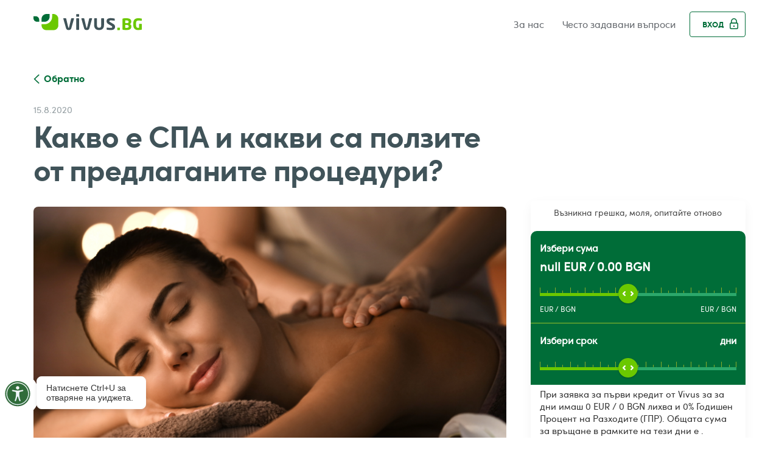

--- FILE ---
content_type: text/html
request_url: https://www.vivuszaem.bg/blog/kakvo-e-spa-i-kakvi-sa-polzite-ot-predlaganite-protseduri
body_size: 14786
content:
<!DOCTYPE html><!-- Last Published: Tue Jan 13 2026 09:25:55 GMT+0000 (Coordinated Universal Time) --><html data-wf-domain="www.vivuszaem.bg" data-wf-page="647f3571ef937bd8c8bfec5d" data-wf-site="60f171dc6095371d0d5cfbbf" lang="bg" data-wf-collection="647f3571ef937bd8c8bfebcb" data-wf-item-slug="kakvo-e-spa-i-kakvi-sa-polzite-ot-predlaganite-protseduri"><head><meta charset="utf-8"/><title>Какво е СПА и какви са ползите от процедурите му? - Vivus.bg</title><meta content="СПА процедурите са полезни за физическото здраве и за психическото разтоварване от забързаното ежедневие. Вижте какви видове има и ползите от тях." name="description"/><meta content="Какво е СПА и какви са ползите от процедурите му? - Vivus.bg" property="og:title"/><meta content="СПА процедурите са полезни за физическото здраве и за психическото разтоварване от забързаното ежедневие. Вижте какви видове има и ползите от тях." property="og:description"/><meta content="https://cdn.prod.website-files.com/60f171dc609537e6e45cfbe7/60f171dc6095374a315d0f5e_60c076a6163a0d5f19faaf1b_Kakvo-e-SPA-i-kakvi-sa-polzite-ot-predlaganite-protseduri-1_.png" property="og:image"/><meta content="Какво е СПА и какви са ползите от процедурите му? - Vivus.bg" property="twitter:title"/><meta content="СПА процедурите са полезни за физическото здраве и за психическото разтоварване от забързаното ежедневие. Вижте какви видове има и ползите от тях." property="twitter:description"/><meta content="https://cdn.prod.website-files.com/60f171dc609537e6e45cfbe7/60f171dc6095374a315d0f5e_60c076a6163a0d5f19faaf1b_Kakvo-e-SPA-i-kakvi-sa-polzite-ot-predlaganite-protseduri-1_.png" property="twitter:image"/><meta property="og:type" content="website"/><meta content="summary_large_image" name="twitter:card"/><meta content="width=device-width, initial-scale=1" name="viewport"/><link href="https://cdn.prod.website-files.com/60f171dc6095371d0d5cfbbf/css/vivuszaem-bg.shared.0c1c95ef9.min.css" rel="stylesheet" type="text/css" integrity="sha384-DByV75YbgBdAiTUOlXJBLlUh6b977fVnrEldZ/cXIbo1EczR9fPQsPlvLsLlvrZS" crossorigin="anonymous"/><script type="text/javascript">!function(o,c){var n=c.documentElement,t=" w-mod-";n.className+=t+"js",("ontouchstart"in o||o.DocumentTouch&&c instanceof DocumentTouch)&&(n.className+=t+"touch")}(window,document);</script><link href="https://cdn.prod.website-files.com/60f171dc6095371d0d5cfbbf/64818f57b3cce6fad9de12e2_32-3.png" rel="shortcut icon" type="image/x-icon"/><link href="https://cdn.prod.website-files.com/60f171dc6095371d0d5cfbbf/64818f65ddb9563d1fa238dc_256-3.png" rel="apple-touch-icon"/><script>
window.dataLayer = window.dataLayer || [];
function gtag() { dataLayer.push(arguments); }

gtag('consent', 'default', {
'ad_storage': 'denied',
'ad_user_data': 'denied',
'ad_personalization': 'denied',
'analytics_storage': 'denied',
'wait_for_update': 500
});
gtag('set', 'ads_data_redaction', true);
gtag('set', 'url_passthrough', true);
</script>

<script id="CookieConsent" type="text/javascript" data-culture="BG" src="https://policy.app.cookieinformation.com/uc.js" data-gcm-version="2.0">
</script>



<!-- Google Tag Manager -->
<script>(function(w,d,s,l,i){w[l]=w[l]||[];w[l].push({'gtm.start':
new Date().getTime(),event:'gtm.js'});var f=d.getElementsByTagName(s)[0],
j=d.createElement(s),dl=l!='dataLayer'?'&l='+l:'';j.async=true;j.src=
'https://www.googletagmanager.com/gtm.js?id='+i+dl;f.parentNode.insertBefore(j,f);
})(window,document,'script','dataLayer','GTM-NL5K7TD');</script>
<!-- End Google Tag Manager -->



<script>
document.addEventListener("DOMContentLoaded", function() {
  const header = document.querySelector(".navbar-2");

  const headerOffsetTop = header.offsetTop;
  function handleScroll() {
    const scrollPosition = window.pageYOffset || document.documentElement.scrollTop;
    if (scrollPosition > headerOffsetTop) {
      header.classList.add("sticky");
    } else {
      header.classList.remove("sticky");
    }
  }
  window.addEventListener("scroll", handleScroll);
});
</script>
<style>
.sticky {
  position: fixed;
  top: 0;
  left: 0;
  width: 100%;
  z-index: 999;
  box-shadow: 0px 10px 15px -3px rgba(0,0,0,0.1);
   backdrop-filter: blur(5px);
   background-color: rgba(255,255,255,.86);  
}  
  
.css-xrsicv {border-color:#6bc800 !important}
.css-69zzpy {background-color: #6bc800 !important}
.css-m90ki3 {color:#6bc800 !important}
.css-i3ehql {
  background-color: #F1FAE6 !important;
  border-left: 3px solid #6bc800 !important;
}  

 
#calculator-widget * {  font-family: Sofiapro Regular Webfont,sans-serif;}
#calculator-widget .css-88ru9z {background-color:#6bc800;border-bottom: 4px solid #46A22D !important;}
#calculator-widget .css-88ru9z::before {background: none !important}
#calculator-widget .css-88ru9z::after {background: none !important}  
#calculator-widget .css-17hiv4o {
  background: url(https://cdn.prod.website-files.com/60b62b92ea1b7a2731f2876a/649add59c47ab4fa25e29300_calc-part.svg)}

  
.coi-banner__accept:hover,
.coi-banner__nextpage:hover { background: #fff !important;color:#006d38;border:1px solid #006d38 }
  
.coi-banner__accept {background: #006d38 !important;border:1px solid #006d38}
.coi-banner__nextpage { background: #6bc800 !important;border:1px solid #6bc800}
.coi-banner__summary * {font-family: Sofiapro Light Webfont,sans-serif !important;}
  
.sticky .line-1v,.sticky .line-2v,.sticky .line-3v {
    background-color: #2b2b2b !important;
} 
.sticky .nav-logo {display:none}
.sticky .sticky-logo {display:block;}
.sticky .menu-item, .sticky .menu-item-simple {
    color: #405359 !important;
}
  
input::-webkit-outer-spin-button,
input::-webkit-inner-spin-button {
    -webkit-appearance: none;
    margin: 0;
}

input[type=number]{
    -moz-appearance: textfield;
}   
  .slider-track.slider-track-1 {
     background-color:#2ba86b !important;
 }  
.css-1aae0cs,
.css-frcoy4 {
  background-color:#006d38 !important;
}
.slider-track.slider-track-0,
.slider-handle {
    background-color:#6bc800 !important;
}
      .docContainer {
        width: 600px;
        margin: auto;
        color:#46484b;
        font-size:14px !important;
            font-family: 'Sofiapro webfont',sans-serif !important;
      }
   .docContainer p, .docContainer a {        font-size:12px !important;}
      .docContainer h2 {
        margin-top: 1em;
        margin-bottom: 1em;
        font-weight: bold;
        font-size:14px !important;
      }
.docContainer h3 {
    margin-top: 1em;
    margin-bottom: 1em;
    font-weight: bold;
    font-size: 14px !important;
  
  }
      .docTable {
        border-collapse:collapse;
        border: 1px solid #46484b;
        width: 100%; 
      }
      .docTable td {
        padding: 5px;
        border: 1px solid #46484b;
        vertical-align: top;
        color:#46484b;
        width:50%;
        font-size:12px !important;
      }

  .MsoNormalTable {width:100% !important}
  .MsoNormalTable * {font-family: 'Sofiapro webfont',sans-serif;}
  
body {-webkit-font-smoothing: antialiased;}
.ReactModal__Overlay {z-index:9999}
.legal-footer-text-home *, .legal-footer-text * {font-size:14px}
  @media screen and (max-width: 767px) {  
  .dropdown-active .text-navbar {
    color: #405359;
  }
  .dropdown-active .dropdown-list {
	position: relative;
    display: block;
    border-radius: 0;
    background-color: #fff;  
  
  }
}
</style><link rel="canonical" href="https://www.vivus.bg/blog/kakvo-e-spa-i-kakvi-sa-polzite-ot-predlaganite-protseduri" />
<meta name="robots" content="noindex,follow" />
<style>
.w-nav-link#nav-link-blog {
/*    border-radius: 20px;
    background-color: #f3ffd4;
    color: #a7cc46;
*/}
</style>
</head><body><div data-animation="default" class="navbar-2 w-nav" data-easing2="ease" data-easing="ease" data-collapse="medium" role="banner" data-no-scroll="1" data-duration="400" data-doc-height="1"><div class="w-layout-grid grid-3"><a id="w-node-b98a2603-e74b-b9d5-1cdd-39bbe490e559-29bb402b" href="https://client.vivus.bg/login-2" class="button-8 w-button">ВХОД</a><a href="/" id="w-node-fe754e7a-dfd3-613c-5e0a-0fcf29bb402f-29bb402b" class="brand-2 w-nav-brand"><img src="https://cdn.prod.website-files.com/60f171dc6095371d0d5cfbbf/646f44befabb5998d57799a2_vivus.bg_logo.svg" alt="" class="nav-logo"/><img src="https://cdn.prod.website-files.com/60b62b92ea1b7a2731f2876a/646dd07861f77e68c188951b_vivus.bg_logo.svg" alt="" class="sticky-logo"/></a><nav role="navigation" id="w-node-fe754e7a-dfd3-613c-5e0a-0fcf29bb4031-29bb402b" class="nav-menu-2 w-nav-menu"><a href="/za-nas" class="menu-item-simple w-nav-link">За нас</a><a href="/faq" class="menu-item-simple w-nav-link">Често задавани въпроси</a><a href="#" class="menu-item-simple hidedesktop w-nav-link">Área de clientes</a><a href="https://client.vivus.bg/login-2" class="button-7 w-button">Вход</a><div class="contact-sidebar-2"><h4 id="w-node-_0dbeb413-ee2a-ed61-15c1-bb76070c33ed-29bb402b">Как можем да ти помогнем?</h4><div id="w-node-_0dbeb413-ee2a-ed61-15c1-bb76070c33f0-29bb402b" class="div-block-482"><img src="https://cdn.prod.website-files.com/60f171dc6095371d0d5cfbbf/60f171dc6095373d325cff83_phone-icon.svg" loading="lazy" id="w-node-_0dbeb413-ee2a-ed61-15c1-bb76070c33f1-29bb402b" alt="phone" class="image-38"/><div id="w-node-_217bc8a3-35f2-de72-e99a-c28df0e09bb4-29bb402b" class="div-block-6054"><a href="tel:070045010" class="link-412">0700 450 10<br/></a><div class="text-block-121">или</div></div><a href="tel:*4000" id="w-node-_0dbeb413-ee2a-ed61-15c1-bb76070c33f4-29bb402b" class="link-412">*4000</a><div id="w-node-_0dbeb413-ee2a-ed61-15c1-bb76070c33f6-29bb402b" class="text-block-118">Работим в делнични дни от 8:00 до 20:00, в почивни дни и официални празници от 10:00 до 17:00</div></div><div id="w-node-_0dbeb413-ee2a-ed61-15c1-bb76070c33f9-29bb402b" class="div-block-mail"><img src="https://cdn.prod.website-files.com/60f171dc6095371d0d5cfbbf/60f171dc60953706fd5cff89_mail-icon.svg" loading="lazy" id="w-node-_0dbeb413-ee2a-ed61-15c1-bb76070c33fa-29bb402b" alt="email" class="image-38"/><a href="mailto:info@vivus.bg" id="w-node-_0dbeb413-ee2a-ed61-15c1-bb76070c33fb-29bb402b" class="link-412">info@vivus.bg</a><div id="w-node-_0dbeb413-ee2a-ed61-15c1-bb76070c33fd-29bb402b" class="text-block-118">На запитванията по имейл обикновено се отговаря в рамките на 24 часа в работни дни</div></div></div></nav><div id="w-node-fe754e7a-dfd3-613c-5e0a-0fcf29bb4050-29bb402b" class="menu-button w-nav-button"><div class="div-block-6040"><div class="line-1v"></div><div class="line-2v"></div><div class="line-3v"></div></div></div></div></div><div class="page-block white-bg"><div class="container-6 w-container"><div class="w-layout-grid blog-post-page"><div id="w-node-d314aadf-6059-bc40-f503-35d5a1d9959a-c8bfec5d" class="sub-content"><a href="/blog" class="backlink-2 w-inline-block"><div>Обратно</div></a><div class="spacer-30"></div><div class="blog-item-date">15.8.2020</div><div class="spacer-10"></div><h1>Какво е СПА и какви са ползите от предлаганите процедури?</h1></div><div class="div-block-39"></div><div id="w-node-_5083c673-5dd6-339f-aca6-06cc9fee1198-c8bfec5d" class="sub-content"><div style="background-image:url(&quot;https://cdn.prod.website-files.com/60f171dc609537e6e45cfbe7/60f171dc6095374a315d0f5e_60c076a6163a0d5f19faaf1b_Kakvo-e-SPA-i-kakvi-sa-polzite-ot-predlaganite-protseduri-1_.png&quot;)" class="blog-image-big"></div><div class="blog-author"><div class="text-block-24">Автор:</div><div class="text-block-23">Kaloyan Stoyanov</div></div><div class="spacer-40"></div><div class="rich-text-block-7 w-richtext"><p>Много съвременни думи са широко използвани, без хората да знаят значение им и произхода на думата. Един от тези не съвсем добре разбирани и все пак широко употребявани термини е дума „СПА“. Нека разберем какво означава тя и откъде произхожда.</p><h2>Произход на думата СПА</h2><p>Етимолозите все още не са на единно мнение относно точния произход на тази дума, тъй като съществуват две теории. Според някои думата произлиза от латинския израз “Salus per aquam” от древния Рим. Буквалният превод на израза гласи “безопасност на водата”. Този термин се е използвал за описване на термалните извори за лечение на най-различни заболявания, както и за <a href="/blog/idei-za-evtina-pochivka-prez-lyatoto" target="_blank"><strong>почивка</strong></a> и възстановяване след дългите войни, които римляните постоянно водели.</p><p>Според другото мнение СПА произлиза от едноименния белгийски град Спа. Този град е бил известен още от 16-ти век с наличието на минерални лечебни извори в него.</p><p>Независимо коя от двете теории е автентична, едно е сигурно – думата „спа“ е тясно свързана с лечебните минерални извори, с възстановяване на <a href="/blog/kak-da-pazim-i-da-se-grizhim-za-svoeto-zdrave" target="_blank"><strong>здравето</strong></a> и зареждаща терапия.  За никого не е тайна, че древните римляни са използвали горещите минерални извори още от 4-ти век преди Христа, а територията на България е била една от предпочитаните дестинации, където са се лекували от болести и стрес. Древните минерални извори съществуват и до ден-днешен, което дава възможност и на съвременните хора да се възползват от лековитите им свойства.</p><h2>Къде се предоставят СПА процедури?</h2><p>Днес в почти всеки град има самостоятелни центрове и хотели, които предоставят СПА процедури. Някои от тях дори могат да имат гъвкава продължителност и да включват желаните процедури в зависимост както от нуждата на потребителя, така и от неговия бюджет. Най-лесният начин да открийте центровете за СПА процедури в близост до вас е като напишете в Google търсачката “спа” заедно с вашето населено място.</p><h2>Какви ползи дава СПА терапията?</h2><p>Ползите от СПА терапията са действително многобройни, но тук ще изредим десет от тях.</p><ol role="list"><li>Терапията е отличен начин да се отърсите от съвременните технологии и да се изключите от социалните мрежи, телефоните, компютрите и от околния свят, за да останете насаме със себе си и да си подарите специално лично време.</li><li>SPA терапията действа успокояващо на нервите и ума.</li><li>Тя облекчава хроничните болки, а при често прилагане лекува редица заболявания.</li><li>По време на процедурата тялото се освобождава от натрупаните токсини.</li><li>Кръвообращението се подобрява, с което се повишава притокът на кислород до крайниците.</li><li>СПА процедурата подобрява качеството на съня и съдейства за ефективната почивка.</li><li>Благодарение на повишеното отделяне на серотонин, стресът и безпокойството намаляват, храносмилането се подобрява и същевременно се подобрява и настроението.</li><li>SPA терапията действа изключително ефективно върху клетките, като освежава, изглажда и регенерира кожата.</li><li>Не само кожата, но и цялото тяло и умът се освежават и подмладяват.</li><li>СПА процедурите съдействат за дълголетието, позитивното мислене и активността дори и в напреднала възраст.</li></ol><figure class="w-richtext-align-center"><div><img src="https://cdn.prod.website-files.com/60f171dc609537e6e45cfbe7/60f171dc609537891f5d0dd9_Kakvo-e-SPA-i-kakvi-sa-polzite-ot-predlaganite-protseduri-2_-1024x684.png" alt="Двойка, радваща се на приятни СПА процедури"/></div></figure><h2>Какво би могла да включва вашата СПА процедура?</h2><p>СПА центровете предлагат различни СПА процедури, част от които включват парна баня, <a href="https://bg.wikipedia.org/wiki/%D0%90%D1%80%D0%BE%D0%BC%D0%B0%D1%82%D0%B5%D1%80%D0%B0%D0%BF%D0%B8%D1%8F" target="_blank"><strong>ароматерапия</strong></a>, терапия за лице, солна стая, масаж с вулканични камъни, тангенторна вана, сауна, маникюр, педикюр и много други. Ето някои от най-популярните спа процедури, от които можете да се възползвате:</p><h3>Масаж с нагрят камък</h3><p>Прилаган е още в турския хамам. Чрез нагретия камък топлината стига до костите и отпуска тялото, като помага за лечението на болки в ставите. Тази СПА процедура е подходяща и за деца и не създава стрес за организма. След процедурата тялото се обтрива обилно с пяна и завършва с тонизиращ масаж. В края клиентът взема контрастен душ.</p><h3>Шоколадова терапия</h3><p>Това е вид вкусна СПА процедура за облекчение на напрежението и <a href="/blog/kak-da-se-spravim-sas-stresa"><strong>стреса</strong></a>. Тъй като шоколадът съдейства за повишаване на серотонина, при тази терапия <a href="/blog/shokolad-udovolstvie-naslada-i-polzi-ot-hapvaneto-mu" target="_blank"><strong>шоколадът</strong></a> се приема както вътрешно, така и външно, за да придаде мекота, влажност и блясък на кожата, като същевременно я подхрани с много полезни минерали.</p><h3>Терапия с водорасли</h3><p>Тя се прилага след солната вана и пилинга, чиято цел е да изчисти порите ви от мъртвите клетки. Така се подготвяте да приемете полезните елементи, съдържащи се във водораслите. Ефектът от тази терапия е сияйна кожа и цялостно прочистване на организма. Кръвообращението се подобрява, а целулитът намалява.</p><h3>Масаж с вулканични камъни</h3><p>Тези камъни са нагрети до 50 градуса. Предварително тялото се масажира с ароматни масла и камъните се поставят върху енергийните центрове в него, за да ви изпълнят с енергия. Когато изстинат, камъните се заменят с нови загрети камъни. Обикновено при наличието на места с болка, камъните изстиват по-бързо. Процедурата увеличава притока на кислород към клетките, регулира кръвното налягане и значително подобрява кръвообращението.</p><h3>Перлена вана</h3><p>Нарича се така заради въздушните мехурчета, излизащи като перли на повърхността на водата по време на подводен микромасаж. Към водата се добавят морски водорасли и морска сол, както и други билкови екстракти и есенции, които да повишават релаксиращия ефект. Тази вана е отличен метод за успокояване на нервната система, за облекчаване на умората и напрежението в тялото.</p><h2>Популярност на лечебния туризъм</h2><p>Неслучайно днес лечебният туризъм, който дава на почиващите възможност да съчетаят полезното с приятното, е толкова добре развит. Благодарение на него хората се възползват от дните за почивка, за да възстановят здравето си със СПА процедури. Тези процедури свързват човека с <a href="/blog/zashto-tryabva-da-pazim-chista-priroda" target="_blank"><strong>природата</strong></a> и са насочени не само към здравословните му проблеми, но и към потушаването на стреса, който е ежедневие за модерния човек. Природните богатства имат невероятен лечебен ефект върху тялото, какъвто не може да предостави нито едно хапче. Това е причината СПА центровете да са толкова известни и посещавани.</p><p>Нещо повече, все по-голям хора избират СПА процедурите като подарък за специален повод на член на семейството или приятел. Такъв подарък е перфектен и желан, затова не се колебайте да изненадате някого с него!</p><p>‍</p></div><div class="w-dyn-list"><div class="empty-state w-dyn-empty"></div></div><div class="w-dyn-bind-empty w-richtext"></div><div class="w-dyn-list"><div class="empty-state w-dyn-empty"></div></div></div><div class="calc-stick-blog calc-shadow"><div class="calc-widget"><div class="w-embed w-script"><div id="calculator-widget"></div>
<script src="https://assets.4finance.com/calculator-vivus-bg/calculator.bundle.js"></script></div></div></div></div><div class="divider-line"></div><h3>Още по темата</h3><div class="spacer-30"></div><div class="collection-list-wrapper-5 w-dyn-list"><div role="list" class="related-posts w-dyn-items"><div id="w-node-dc66090c-3214-43fe-7fd0-c1812c94c666-c8bfec5d" role="listitem" class="w-dyn-item"><div class="blog-item-on"><a href="/blog/prilozhenia-za-android" class="link-block w-inline-block"><div class="div-block-30"><div style="background-image:url(&quot;https://cdn.prod.website-files.com/60f171dc609537e6e45cfbe7/60f171dc609537e05c5d10b3_Prilojeniya-za-Android-1-612x240.jpeg&quot;)" class="blog-image-prev"></div></div><div class="blog-item-padding"><div class="blog-item-date _14">3.8.2017</div><div class="blog-item-title-link">Приложения за Android</div></div></a></div></div><div id="w-node-dc66090c-3214-43fe-7fd0-c1812c94c666-c8bfec5d" role="listitem" class="w-dyn-item"><div class="blog-item-on"><a href="/blog/kakvo-e-blog-i-kak-mozhem-da-si-napravim-sobstven-takav" class="link-block w-inline-block"><div class="div-block-30"><div style="background-image:url(&quot;https://cdn.prod.website-files.com/60f171dc609537e6e45cfbe7/60f171dc609537edb55d0ffc_Kakvo-e-blog-i-kak-mozhem-da-si-napravim-sobstven-takyv-1-612x408.jpeg&quot;)" class="blog-image-prev"></div></div><div class="blog-item-padding"><div class="blog-item-date _14">15.6.2021</div><div class="blog-item-title-link">Какво е блог и как можем да си направим собствен такъв?</div></div></a></div></div><div id="w-node-dc66090c-3214-43fe-7fd0-c1812c94c666-c8bfec5d" role="listitem" class="w-dyn-item"><div class="blog-item-on"><a href="/blog/10-saveta-kak-da-pestim-elektroenergia" class="link-block w-inline-block"><div class="div-block-30"><div style="background-image:url(&quot;https://cdn.prod.website-files.com/60f171dc609537e6e45cfbe7/60f171dc609537fec45d0ec6_60c0747e144d010fde0ba97f_10-syveta-kak-da-pestim-elektroenergiya-1.jpeg&quot;)" class="blog-image-prev"></div></div><div class="blog-item-padding"><div class="blog-item-date _14">12.5.2019</div><div class="blog-item-title-link">10 съвета как да пестим електроенергия</div></div></a></div></div></div></div></div></div><div id="footer" class="footer"><div class="w-layout-grid footergrid"><img src="https://cdn.prod.website-files.com/60f171dc6095371d0d5cfbbf/60f171dc6095376b165d0024_vivus.bg_logo_white.svg" alt="" class="image-1031"/><p class="contacts"><a href="mailto:info@vivus.bg" class="link-footer-18">info@vivus.bg<br/></a><span class="text-span-4493">Телефон:</span> <a href="tel:070045010" class="link-footer-18">0700 450 10<br/></a><span class="text-span-4493">или</span> <a href="tel:222062121" class="link-footer-18">*4000</a><br/></p><p id="w-node-f7bf3e44-3fe1-abbb-c82d-eef0495d357a-495d356b" class="paragraph-24"><strong>Работно време</strong><br/>8:00 - 20:00 - работни дни<br/>10:00 - 17:00 - почивни дни и официални празници<br/></p></div><div class="divider-footer"></div><div class="w-layout-grid grid-5"><div id="w-node-d850008b-9d20-ff0c-d1d9-983cd815c001-495d356b"><div class="w-dyn-list"><div role="list" class="w-dyn-items"><div role="listitem" class="w-dyn-item"><a href="https://cdn.prod.website-files.com/60f171dc609537e6e45cfbe7/6957a6c8f47648ced10ec4f8_GTC%2002.01.2026.pdf" target="_blank" class="footerlink-2">Общи условия</a></div><div role="listitem" class="w-dyn-item"><a href="https://cdn.prod.website-files.com/60f171dc609537e6e45cfbe7/6957a58086b8c0f1f973f319_Tariff%2002.01.2026.pdf" target="_blank" class="footerlink-2">Тарифа </a></div></div></div></div><div id="w-node-d850008b-9d20-ff0c-d1d9-983cd815c00a-495d356b"><a href="https://cdn.prod.website-files.com/60f171dc6095371d0d5cfbbf/66d6e8890d5d68dd79b2a7bb_61day%20-%20vivuszaem%20-%20cookie%20policy.pdf" class="footerlink-2">Бисквитки</a><a href="/dokumenty/politika-za-poveritelnost" class="footerlink-2">Защита на личните данни</a></div><div id="w-node-d850008b-9d20-ff0c-d1d9-983cd815c00f-495d356b" class="social-icons"><div class="div-block-6053"><a href="https://twitter.com/Vivus_bg" target="_blank" class="link-block-22 w-inline-block"><img src="https://cdn.prod.website-files.com/60b62b92ea1b7a2731f2876a/60b62b92ea1b7a455bf28798_twitter-mobile.svg" width="30" alt="" class="social-icons-footer"/></a><a href="https://www.youtube.com/user/vivusbg" target="_blank" class="link-block-22 w-inline-block"><img src="https://cdn.prod.website-files.com/60f171dc6095371d0d5cfbbf/6480443910bd504af0cc5819_youtube.svg" width="30" alt="" class="social-icons-footer"/></a><a href="https://www.facebook.com/vivusbg" target="_blank" class="link-block-22 w-inline-block"><img src="https://cdn.prod.website-files.com/60b62b92ea1b7a2731f2876a/60b62b92ea1b7a16d6f2879f_facebook-mobile.svg" width="Auto" height="Auto" alt="" class="social-icons-footer"/></a><a href="https://www.instagram.com/vivus.bg/" target="_blank" class="link-block-22 w-inline-block"><img src="https://cdn.prod.website-files.com/60f171dc6095371d0d5cfbbf/6480443910bd504af0cc581a_instagram.svg" width="Auto" alt="" class="social-icons-footer"/></a><a href="https://www.linkedin.com/company/vivus.bg/about/" target="_blank" class="link-block-22 w-inline-block"><img src="https://cdn.prod.website-files.com/60b62b92ea1b7a2731f2876a/60b62b92ea1b7aadc1f28796_linkedin-mobile.svg" width="Auto" alt="" class="social-icons-footer"/></a></div><div class="div-block-6065"><a href="https://app.falcony.io/vivus-wb/links/wb" target="_blank" class="link-whistleblowing w-inline-block"><div class="text-block-119">Whistleblowing канал<br/></div></a><a id="w-node-_608f3558-9f9f-3c1c-5b60-3029fc4a102f-495d356b" href="https://www.4finance.com/" target="_blank" class="link-block-21 w-inline-block"><div class="text-block-119">© Групата на 4finance<br/></div></a><p class="paragraph-55">За да подобряваме и развиваме нашите продукти, услуги и начините, по които ги рекламираме, използваме Microsoft Clarity, чрез който проследяваме как потребителите използват уебсайта ни. Използвайки настройките на браузъра си и нашия банер за бисквитки на сайта ни, можеш да се съгласяваш, че ние и Microsoft можем да събираме и използваме тази информация. Всички подробности за това можеш да намериш в <a href="https://www.vivus.bg/cookies-policy" target="_blank" class="link-426">Политиката ни за „Бисквитки“ и проследяване</a>.</p></div></div></div><div class="divider-footer"></div><div class="w-layout-grid footer-logos"><img src="https://cdn.prod.website-files.com/60f171dc6095371d0d5cfbbf/60f171dc60953727535d001a_ep-logo.png" id="w-node-f7bf3e44-3fe1-abbb-c82d-eef0495d359a-495d356b" alt="" class="image-1032"/><img src="https://cdn.prod.website-files.com/60f171dc6095371d0d5cfbbf/60f171dc609537a5035d001b_download-2.png" loading="lazy" alt="" class="image-1030"/><img src="https://cdn.prod.website-files.com/60f171dc6095371d0d5cfbbf/60f171dc6095372f535d001c_download-1.png" loading="lazy" alt="" class="image-1033"/><img src="https://cdn.prod.website-files.com/60f171dc6095371d0d5cfbbf/60f171dc6095370c015d001d_download.png" loading="lazy" id="w-node-_74c67ca7-e2f0-1c10-c8b8-c1d56e3dcb8b-495d356b" alt=""/></div></div><div class="legal-text"><div class="container-5 w-container"><div class="w-dyn-list"><div role="list" class="w-dyn-items"><div role="listitem" class="w-dyn-item"><div class="legal-footer-text"><div class="w-richtext"><p>Vivus е търговска марка на &quot;ВИВУС.БГ&quot; ЕООД. Дружеството е регистрирано в Търговския регистър към Агенция по вписванията със седалище и адрес на управление: гр. София, п.к. 1797, ж.к. Изток, бул. „Д-р Г. М. Димитров“ 16А, ет. 1, офис 2, с ЕИК 202393458 и следния предмет на дейност: отпускане на заеми със средства, които не са набрани чрез публично привличане на влогове или други възстановими средства.</p><p>Българска народна банка е държавният орган, който осъществява надзор върху дейността на финансовите институции в България и е с адрес: гр. София 1000, пл. &quot;Княз Александър І&quot; №1. „ВИВУС.БГ“ ЕООД е вписано като финансова институция под номер BGR00313 в Регистъра на финансовите институции по член 3а от Закона за кредитните институции, воден от Българска народна банка.</p><p>„ВИВУС.БГ“ ЕООД е вписано като Администратор на лични данни в Регистъра на вписаните администратори на лични данни под номер 371033 от Комисията за защита на личните данни.</p><p>Комисията за защита на потребителите е специализиран държавен орган, който прилага законодателството за защита на потребителите и осъществява административен контрол, включително и върху дейността на финансовите институции. Кредитополучателят има право да подава жалби, свързани със сключения Договор за кредит, до Комисията за защита на потребителите, с адрес: гр. София,  ул. „Врабча” 1, ет. 3, 4 и 5 и на интернет страницата: <a href="https://www.kzp.bg/podavane-na-zhalba" target="_blank">https://www.kzp.bg/podavane-na-zhalba</a>. В допълнение към решаването на спорове, всеки кредитополучател може да използва електронната платформа за алтернативно решаване на спорове, а именно портала към онлайн решаване на потребителски спорове, намиращ се на следния адрес: <a href="https://ec.europa.eu/" target="_blank">https://ec.europa.eu/</a>.</p><p>Общите условия на &quot;ВИВУС.БГ&quot; ЕООД важат за всички кредити. Всяко искане за кредит преминава през оценка на риска спрямо вътрешните правила на дружеството.</p><p>Финансов пример за кредит от Vivus: вземате кредит на стойност 200,00 (двеста) EUR / 391,17 (триста деветдесет и един лева и 17 стотинки) BGN със срок на договора 61 (шестдесет и един) дни. Общият размер на лихвата за посочените сума и период е 0 (нула) EUR / 0 (нула) BGN, а годишният процент на разходите (ГПР) за финансовия пример – 0% (нула процента). Максимален ГПР: 0%. Общата сума за връщане съответно е в размер на 200,00 (двеста) EUR / 391,17 (триста деветдесет и един лева и 17 стотинки) BGN. Максимален годишен процент на разходите (ГПР) за договор за кредит, сключен за период от 61 дни, е 0% (Макс ГПР: 0%). За теглене на заем от Vivus няма такса за кандидатстване за кредит и няма такси за паричните преводи. Клиентите, които изберат да се възползват от опцията за преструктуриране на договора за кредит чрез увеличаване на срока му, също са обект на оценка на кредитоспособността им. За услугата по преструктуриране се начислява възнаграждение за съответния избран период на удължаване, което се заплаща предварително и в пълен размер. Възнаграждението не се включва към главницата на Вашия кредит.</p><p>Ако не погасите дължимата сума по кредита си до падежната Ви дата, следва начисляване на наказателни лихви. Размерът на наказателните лихви е определен в Общите условия на кредита съобразно изискванията на закона. Ако не успеем да се свържем с Вас по телефона във връзка с неплащането на задължението по договора Ви за кредит, ще изпратим писмо на хартия на Вашия постоянен или настоящ адрес. Разходите за подготовката, изготвянето и изпращането на писмото ще бъдат за Ваша сметка. Неспазването на задълженията по договора за кредит за заплащане на дължимите суми от своя страна би довело до влошаване на кредитната Ви история в Централния кредитен регистър на Българска народна банка. Влошената кредитна история може да доведе до намаляване на възможността за теглене на потребителски, ипотечни, кредитни или лизингови продукти в бъдеще. Кредитната Ви история се пази за срок от 5 години в Централния кредитен регистър.</p><p>Vivus напомня да обмислите внимателно своето финансово положение, преди да решите окончателно дали да кандидатствате за кредит. Ако имате нужда от съвет или разяснения, нашите специалисти от отдел &quot;Обслужване на клиенти&quot; с радост ще Ви съдействат. Можете да се свържете с нас на телефон 0700 450 10 или на *4000.<br/></p></div></div></div></div></div><a data-w-id="6c8b5e6b-0455-4018-d2d2-3468d36df2ca" href="#" class="legal-footer-open w-inline-block"><div class="text-block-20">Покажи повече<br/></div><img src="https://cdn.prod.website-files.com/60f171dc6095371d0d5cfbbf/60f171dc6095373bb85cfc2f_arrow-up.svg" loading="lazy" alt="" class="image-24"/></a><a data-w-id="6c8b5e6b-0455-4018-d2d2-3468d36df2cf" href="#" class="legal-footer-close w-inline-block"><img src="https://cdn.prod.website-files.com/60f171dc6095371d0d5cfbbf/60f171dc6095373bb85cfc2f_arrow-up.svg" loading="lazy" width="13" alt="" class="up"/><div class="text-block-20">Покажи по-малко</div></a></div></div><script src="https://d3e54v103j8qbb.cloudfront.net/js/jquery-3.5.1.min.dc5e7f18c8.js?site=60f171dc6095371d0d5cfbbf" type="text/javascript" integrity="sha256-9/aliU8dGd2tb6OSsuzixeV4y/faTqgFtohetphbbj0=" crossorigin="anonymous"></script><script src="https://cdn.prod.website-files.com/60f171dc6095371d0d5cfbbf/js/vivuszaem-bg.schunk.36b8fb49256177c8.js" type="text/javascript" integrity="sha384-4abIlA5/v7XaW1HMXKBgnUuhnjBYJ/Z9C1OSg4OhmVw9O3QeHJ/qJqFBERCDPv7G" crossorigin="anonymous"></script><script src="https://cdn.prod.website-files.com/60f171dc6095371d0d5cfbbf/js/vivuszaem-bg.schunk.284165760e4e025c.js" type="text/javascript" integrity="sha384-lx5dng3jKuBVnoYMbZTgooFjN6dcBSUy7LrkngsYN8pWoRfn/cZE/gGAlEMUEAwO" crossorigin="anonymous"></script><script src="https://cdn.prod.website-files.com/60f171dc6095371d0d5cfbbf/js/vivuszaem-bg.f96be024.15de3dd8e59ee2e6.js" type="text/javascript" integrity="sha384-uXZvVEMrCzTTeUqiuV9K3J2ApW1li8FPTDTQtrHeE8dRK+E7bv0qgUP03v8MeBUA" crossorigin="anonymous"></script><!-- Google Tag Manager (noscript) -->
<noscript><iframe src="https://www.googletagmanager.com/ns.html?id=GTM-NL5K7TD"
height="0" width="0" style="display:none;visibility:hidden"></iframe></noscript>
<!-- End Google Tag Manager (noscript) -->

<script>
$( document ).ready(function() {
	  $('.w-dropdown').each(function() {
	     var hasActiveLink = $(this).find('.w--current').length > 0;
	  $(this).find('.w-dropdown-toggle').addBack().toggleClass('dropdown-active', hasActiveLink);
	});  
});
</script><script type="text/javascript">
 window.addEventListener('message', function(e) {
  var $iframe = jQuery("#salesmanagoIframeAuto");
  var eventName = e.data[0];
  var data = e.data[1];
  switch(eventName) {
    case 'setHeight':
      $iframe.height(data);
      break;
  }
}, false);
</script></body></html>

--- FILE ---
content_type: image/svg+xml
request_url: https://cdn.prod.website-files.com/60f171dc6095371d0d5cfbbf/646f4d9a41f23d7c770fe779_lock-2.svg
body_size: 57
content:
<?xml version="1.0" encoding="UTF-8"?>
<svg width="14px" height="18px" viewBox="0 0 14 18" version="1.1" xmlns="http://www.w3.org/2000/svg" xmlns:xlink="http://www.w3.org/1999/xlink">
    <title>lock</title>
    <g id="Page-1" stroke="none" stroke-width="1" fill="none" fill-rule="evenodd">
        <g id="lock" stroke="#006D38">
            <path d="M7,0.75 C8.16764604,0.75 9.22177266,1.26450362 9.9859406,2.08745371 C10.7694843,2.93126997 11.25,4.09809169 11.25,5.38461538 L11.25,5.38461538 L11.25,7.70591778 L2.75,7.70591778 L2.75,5.38461538 C2.75,4.09809169 3.23051573,2.93126997 4.0140594,2.08745371 C4.77822734,1.26450362 5.83235396,0.75 7,0.75 Z" id="Path" stroke-width="1.5"></path>
            <line x1="7" y1="14.0045277" x2="7" y2="12.0158647" id="Path" stroke-width="2"></line>
            <rect id="Rectangle" stroke-width="1.5" x="0.75" y="7.75" width="12.5" height="9.5" rx="2"></rect>
        </g>
    </g>
</svg>

--- FILE ---
content_type: image/svg+xml
request_url: https://cdn.prod.website-files.com/60f171dc6095371d0d5cfbbf/64807a2f3e871faa0972d4cb_arrow-left-dark.svg
body_size: -88
content:
<?xml version="1.0" encoding="UTF-8"?>
<svg width="12px" height="20px" viewBox="0 0 12 20" version="1.1" xmlns="http://www.w3.org/2000/svg" xmlns:xlink="http://www.w3.org/1999/xlink">
    <title>arrow</title>
    <g id="Page-1" stroke="none" stroke-width="1" fill="none" fill-rule="evenodd">
        <g id="arrow" transform="translate(6.512953, 10.000000) scale(-1, 1) translate(-6.512953, -10.000000) translate(2.000000, 1.000000)" stroke="#006D38" stroke-width="2">
            <polyline id="Path" points="0 0 9.02590677 8.97409326 0 18"></polyline>
        </g>
    </g>
</svg>

--- FILE ---
content_type: text/javascript
request_url: https://assets.4finance.com/calculator-vivus-bg/calculator.bundle.js
body_size: 76113
content:
!function(){"use strict";function e(){return(e=Object.assign||function(e){for(var t=1;t<arguments.length;t++){var n=arguments[t];for(var r in n)Object.prototype.hasOwnProperty.call(n,r)&&(e[r]=n[r])}return e}).apply(this,arguments)}"undefined"!=typeof globalThis?globalThis:"undefined"!=typeof window?window:"undefined"!=typeof global?global:"undefined"!=typeof self&&self;var t={exports:{}},n={},r=Object.getOwnPropertySymbols,a=Object.prototype.hasOwnProperty,o=Object.prototype.propertyIsEnumerable;function i(e){if(null==e)throw new TypeError("Object.assign cannot be called with null or undefined");return Object(e)}var l=function(){try{if(!Object.assign)return!1;var e=new String("abc");if(e[5]="de","5"===Object.getOwnPropertyNames(e)[0])return!1;for(var t={},n=0;n<10;n++)t["_"+String.fromCharCode(n)]=n;if("0123456789"!==Object.getOwnPropertyNames(t).map((function(e){return t[e]})).join(""))return!1;var r={};return"abcdefghijklmnopqrst".split("").forEach((function(e){r[e]=e})),"abcdefghijklmnopqrst"===Object.keys(Object.assign({},r)).join("")}catch(e){return!1}}()?Object.assign:function(e,t){for(var n,l,u=i(e),s=1;s<arguments.length;s++){for(var c in n=Object(arguments[s]))a.call(n,c)&&(u[c]=n[c]);if(r){l=r(n);for(var f=0;f<l.length;f++)o.call(n,l[f])&&(u[l[f]]=n[l[f]])}}return u},u=l,s=60103,c=60106;
/** @license React v17.0.2
   * react.production.min.js
   *
   * Copyright (c) Facebook, Inc. and its affiliates.
   *
   * This source code is licensed under the MIT license found in the
   * LICENSE file in the root directory of this source tree.
   */n.Fragment=60107,n.StrictMode=60108,n.Profiler=60114;var f=60109,d=60110,p=60112;n.Suspense=60113;var h=60115,m=60116;if("function"==typeof Symbol&&Symbol.for){var v=Symbol.for;s=v("react.element"),c=v("react.portal"),n.Fragment=v("react.fragment"),n.StrictMode=v("react.strict_mode"),n.Profiler=v("react.profiler"),f=v("react.provider"),d=v("react.context"),p=v("react.forward_ref"),n.Suspense=v("react.suspense"),h=v("react.memo"),m=v("react.lazy")}var g="function"==typeof Symbol&&Symbol.iterator;function y(e){for(var t="https://reactjs.org/docs/error-decoder.html?invariant="+e,n=1;n<arguments.length;n++)t+="&args[]="+encodeURIComponent(arguments[n]);return"Minified React error #"+e+"; visit "+t+" for the full message or use the non-minified dev environment for full errors and additional helpful warnings."}var b={isMounted:function(){return!1},enqueueForceUpdate:function(){},enqueueReplaceState:function(){},enqueueSetState:function(){}},x={};function w(e,t,n){this.props=e,this.context=t,this.refs=x,this.updater=n||b}function k(){}function S(e,t,n){this.props=e,this.context=t,this.refs=x,this.updater=n||b}w.prototype.isReactComponent={},w.prototype.setState=function(e,t){if("object"!=typeof e&&"function"!=typeof e&&null!=e)throw Error(y(85));this.updater.enqueueSetState(this,e,t,"setState")},w.prototype.forceUpdate=function(e){this.updater.enqueueForceUpdate(this,e,"forceUpdate")},k.prototype=w.prototype;var E=S.prototype=new k;E.constructor=S,u(E,w.prototype),E.isPureReactComponent=!0;var C={current:null},_=Object.prototype.hasOwnProperty,P={key:!0,ref:!0,__self:!0,__source:!0};function T(e,t,n){var r,a={},o=null,i=null;if(null!=t)for(r in void 0!==t.ref&&(i=t.ref),void 0!==t.key&&(o=""+t.key),t)_.call(t,r)&&!P.hasOwnProperty(r)&&(a[r]=t[r]);var l=arguments.length-2;if(1===l)a.children=n;else if(1<l){for(var u=Array(l),c=0;c<l;c++)u[c]=arguments[c+2];a.children=u}if(e&&e.defaultProps)for(r in l=e.defaultProps)void 0===a[r]&&(a[r]=l[r]);return{$$typeof:s,type:e,key:o,ref:i,props:a,_owner:C.current}}function O(e){return"object"==typeof e&&null!==e&&e.$$typeof===s}var N=/\/+/g;function M(e,t){return"object"==typeof e&&null!==e&&null!=e.key?function(e){var t={"=":"=0",":":"=2"};return"$"+e.replace(/[=:]/g,(function(e){return t[e]}))}(""+e.key):t.toString(36)}function R(e,t,n,r,a){var o=typeof e;"undefined"!==o&&"boolean"!==o||(e=null);var i=!1;if(null===e)i=!0;else switch(o){case"string":case"number":i=!0;break;case"object":switch(e.$$typeof){case s:case c:i=!0}}if(i)return a=a(i=e),e=""===r?"."+M(i,0):r,Array.isArray(a)?(n="",null!=e&&(n=e.replace(N,"$&/")+"/"),R(a,t,n,"",(function(e){return e}))):null!=a&&(O(a)&&(a=function(e,t){return{$$typeof:s,type:e.type,key:t,ref:e.ref,props:e.props,_owner:e._owner}}(a,n+(!a.key||i&&i.key===a.key?"":(""+a.key).replace(N,"$&/")+"/")+e)),t.push(a)),1;if(i=0,r=""===r?".":r+":",Array.isArray(e))for(var l=0;l<e.length;l++){var u=r+M(o=e[l],l);i+=R(o,t,n,u,a)}else if("function"==typeof(u=function(e){return null===e||"object"!=typeof e?null:"function"==typeof(e=g&&e[g]||e["@@iterator"])?e:null}(e)))for(e=u.call(e),l=0;!(o=e.next()).done;)i+=R(o=o.value,t,n,u=r+M(o,l++),a);else if("object"===o)throw t=""+e,Error(y(31,"[object Object]"===t?"object with keys {"+Object.keys(e).join(", ")+"}":t));return i}function L(e,t,n){if(null==e)return e;var r=[],a=0;return R(e,r,"","",(function(e){return t.call(n,e,a++)})),r}function z(e){if(-1===e._status){var t=e._result;t=t(),e._status=0,e._result=t,t.then((function(t){0===e._status&&(t=t.default,e._status=1,e._result=t)}),(function(t){0===e._status&&(e._status=2,e._result=t)}))}if(1===e._status)return e._result;throw e._result}var I={current:null};function D(){var e=I.current;if(null===e)throw Error(y(321));return e}var A={ReactCurrentDispatcher:I,ReactCurrentBatchConfig:{transition:0},ReactCurrentOwner:C,IsSomeRendererActing:{current:!1},assign:u};n.Children={map:L,forEach:function(e,t,n){L(e,(function(){t.apply(this,arguments)}),n)},count:function(e){var t=0;return L(e,(function(){t++})),t},toArray:function(e){return L(e,(function(e){return e}))||[]},only:function(e){if(!O(e))throw Error(y(143));return e}},n.Component=w,n.PureComponent=S,n.__SECRET_INTERNALS_DO_NOT_USE_OR_YOU_WILL_BE_FIRED=A,n.cloneElement=function(e,t,n){if(null==e)throw Error(y(267,e));var r=u({},e.props),a=e.key,o=e.ref,i=e._owner;if(null!=t){if(void 0!==t.ref&&(o=t.ref,i=C.current),void 0!==t.key&&(a=""+t.key),e.type&&e.type.defaultProps)var l=e.type.defaultProps;for(c in t)_.call(t,c)&&!P.hasOwnProperty(c)&&(r[c]=void 0===t[c]&&void 0!==l?l[c]:t[c])}var c=arguments.length-2;if(1===c)r.children=n;else if(1<c){l=Array(c);for(var f=0;f<c;f++)l[f]=arguments[f+2];r.children=l}return{$$typeof:s,type:e.type,key:a,ref:o,props:r,_owner:i}},n.createContext=function(e,t){return void 0===t&&(t=null),(e={$$typeof:d,_calculateChangedBits:t,_currentValue:e,_currentValue2:e,_threadCount:0,Provider:null,Consumer:null}).Provider={$$typeof:f,_context:e},e.Consumer=e},n.createElement=T,n.createFactory=function(e){var t=T.bind(null,e);return t.type=e,t},n.createRef=function(){return{current:null}},n.forwardRef=function(e){return{$$typeof:p,render:e}},n.isValidElement=O,n.lazy=function(e){return{$$typeof:m,_payload:{_status:-1,_result:e},_init:z}},n.memo=function(e,t){return{$$typeof:h,type:e,compare:void 0===t?null:t}},n.useCallback=function(e,t){return D().useCallback(e,t)},n.useContext=function(e,t){return D().useContext(e,t)},n.useDebugValue=function(){},n.useEffect=function(e,t){return D().useEffect(e,t)},n.useImperativeHandle=function(e,t,n){return D().useImperativeHandle(e,t,n)},n.useLayoutEffect=function(e,t){return D().useLayoutEffect(e,t)},n.useMemo=function(e,t){return D().useMemo(e,t)},n.useReducer=function(e,t,n){return D().useReducer(e,t,n)},n.useRef=function(e){return D().useRef(e)},n.useState=function(e){return D().useState(e)},n.version="17.0.2",t.exports=n;var $=t.exports;function F(e){var t=Object.create(null);return function(n){return void 0===t[n]&&(t[n]=e(n)),t[n]}}var j=/^((children|dangerouslySetInnerHTML|key|ref|autoFocus|defaultValue|defaultChecked|innerHTML|suppressContentEditableWarning|suppressHydrationWarning|valueLink|accept|acceptCharset|accessKey|action|allow|allowUserMedia|allowPaymentRequest|allowFullScreen|allowTransparency|alt|async|autoComplete|autoPlay|capture|cellPadding|cellSpacing|challenge|charSet|checked|cite|classID|className|cols|colSpan|content|contentEditable|contextMenu|controls|controlsList|coords|crossOrigin|data|dateTime|decoding|default|defer|dir|disabled|disablePictureInPicture|download|draggable|encType|form|formAction|formEncType|formMethod|formNoValidate|formTarget|frameBorder|headers|height|hidden|high|href|hrefLang|htmlFor|httpEquiv|id|inputMode|integrity|is|keyParams|keyType|kind|label|lang|list|loading|loop|low|marginHeight|marginWidth|max|maxLength|media|mediaGroup|method|min|minLength|multiple|muted|name|nonce|noValidate|open|optimum|pattern|placeholder|playsInline|poster|preload|profile|radioGroup|readOnly|referrerPolicy|rel|required|reversed|role|rows|rowSpan|sandbox|scope|scoped|scrolling|seamless|selected|shape|size|sizes|slot|span|spellCheck|src|srcDoc|srcLang|srcSet|start|step|style|summary|tabIndex|target|title|translate|type|useMap|value|width|wmode|wrap|about|datatype|inlist|prefix|property|resource|typeof|vocab|autoCapitalize|autoCorrect|autoSave|color|fallback|inert|itemProp|itemScope|itemType|itemID|itemRef|on|option|results|security|unselectable|accentHeight|accumulate|additive|alignmentBaseline|allowReorder|alphabetic|amplitude|arabicForm|ascent|attributeName|attributeType|autoReverse|azimuth|baseFrequency|baselineShift|baseProfile|bbox|begin|bias|by|calcMode|capHeight|clip|clipPathUnits|clipPath|clipRule|colorInterpolation|colorInterpolationFilters|colorProfile|colorRendering|contentScriptType|contentStyleType|cursor|cx|cy|d|decelerate|descent|diffuseConstant|direction|display|divisor|dominantBaseline|dur|dx|dy|edgeMode|elevation|enableBackground|end|exponent|externalResourcesRequired|fill|fillOpacity|fillRule|filter|filterRes|filterUnits|floodColor|floodOpacity|focusable|fontFamily|fontSize|fontSizeAdjust|fontStretch|fontStyle|fontVariant|fontWeight|format|from|fr|fx|fy|g1|g2|glyphName|glyphOrientationHorizontal|glyphOrientationVertical|glyphRef|gradientTransform|gradientUnits|hanging|horizAdvX|horizOriginX|ideographic|imageRendering|in|in2|intercept|k|k1|k2|k3|k4|kernelMatrix|kernelUnitLength|kerning|keyPoints|keySplines|keyTimes|lengthAdjust|letterSpacing|lightingColor|limitingConeAngle|local|markerEnd|markerMid|markerStart|markerHeight|markerUnits|markerWidth|mask|maskContentUnits|maskUnits|mathematical|mode|numOctaves|offset|opacity|operator|order|orient|orientation|origin|overflow|overlinePosition|overlineThickness|panose1|paintOrder|pathLength|patternContentUnits|patternTransform|patternUnits|pointerEvents|points|pointsAtX|pointsAtY|pointsAtZ|preserveAlpha|preserveAspectRatio|primitiveUnits|r|radius|refX|refY|renderingIntent|repeatCount|repeatDur|requiredExtensions|requiredFeatures|restart|result|rotate|rx|ry|scale|seed|shapeRendering|slope|spacing|specularConstant|specularExponent|speed|spreadMethod|startOffset|stdDeviation|stemh|stemv|stitchTiles|stopColor|stopOpacity|strikethroughPosition|strikethroughThickness|string|stroke|strokeDasharray|strokeDashoffset|strokeLinecap|strokeLinejoin|strokeMiterlimit|strokeOpacity|strokeWidth|surfaceScale|systemLanguage|tableValues|targetX|targetY|textAnchor|textDecoration|textRendering|textLength|to|transform|u1|u2|underlinePosition|underlineThickness|unicode|unicodeBidi|unicodeRange|unitsPerEm|vAlphabetic|vHanging|vIdeographic|vMathematical|values|vectorEffect|version|vertAdvY|vertOriginX|vertOriginY|viewBox|viewTarget|visibility|widths|wordSpacing|writingMode|x|xHeight|x1|x2|xChannelSelector|xlinkActuate|xlinkArcrole|xlinkHref|xlinkRole|xlinkShow|xlinkTitle|xlinkType|xmlBase|xmlns|xmlnsXlink|xmlLang|xmlSpace|y|y1|y2|yChannelSelector|z|zoomAndPan|for|class|autofocus)|(([Dd][Aa][Tt][Aa]|[Aa][Rr][Ii][Aa]|x)-.*))$/,U=F((function(e){return j.test(e)||111===e.charCodeAt(0)&&110===e.charCodeAt(1)&&e.charCodeAt(2)<91}));var B=function(){function e(e){var t=this;this._insertTag=function(e){var n;n=0===t.tags.length?t.prepend?t.container.firstChild:t.before:t.tags[t.tags.length-1].nextSibling,t.container.insertBefore(e,n),t.tags.push(e)},this.isSpeedy=void 0===e.speedy||e.speedy,this.tags=[],this.ctr=0,this.nonce=e.nonce,this.key=e.key,this.container=e.container,this.prepend=e.prepend,this.before=null}var t=e.prototype;return t.hydrate=function(e){e.forEach(this._insertTag)},t.insert=function(e){this.ctr%(this.isSpeedy?65e3:1)==0&&this._insertTag(function(e){var t=document.createElement("style");return t.setAttribute("data-emotion",e.key),void 0!==e.nonce&&t.setAttribute("nonce",e.nonce),t.appendChild(document.createTextNode("")),t.setAttribute("data-s",""),t}(this));var t=this.tags[this.tags.length-1];if(this.isSpeedy){var n=function(e){if(e.sheet)return e.sheet;for(var t=0;t<document.styleSheets.length;t++)if(document.styleSheets[t].ownerNode===e)return document.styleSheets[t]}(t);try{n.insertRule(e,n.cssRules.length)}catch(e){}}else t.appendChild(document.createTextNode(e));this.ctr++},t.flush=function(){this.tags.forEach((function(e){return e.parentNode.removeChild(e)})),this.tags=[],this.ctr=0},e}(),V="-ms-",H="-moz-",W="-webkit-",q="comm",K="rule",Q="decl",Y=Math.abs,X=String.fromCharCode;function G(e){return e.trim()}function Z(e,t,n){return e.replace(t,n)}function J(e,t){return e.indexOf(t)}function ee(e,t){return 0|e.charCodeAt(t)}function te(e,t,n){return e.slice(t,n)}function ne(e){return e.length}function re(e){return e.length}function ae(e,t){return t.push(e),e}var oe=1,ie=1,le=0,ue=0,se=0,ce="";function fe(e,t,n,r,a,o,i){return{value:e,root:t,parent:n,type:r,props:a,children:o,line:oe,column:ie,length:i,return:""}}function de(e,t,n){return fe(e,t.root,t.parent,n,t.props,t.children,0)}function pe(){return se=ue>0?ee(ce,--ue):0,ie--,10===se&&(ie=1,oe--),se}function he(){return se=ue<le?ee(ce,ue++):0,ie++,10===se&&(ie=1,oe++),se}function me(){return ee(ce,ue)}function ve(){return ue}function ge(e,t){return te(ce,e,t)}function ye(e){switch(e){case 0:case 9:case 10:case 13:case 32:return 5;case 33:case 43:case 44:case 47:case 62:case 64:case 126:case 59:case 123:case 125:return 4;case 58:return 3;case 34:case 39:case 40:case 91:return 2;case 41:case 93:return 1}return 0}function be(e){return oe=ie=1,le=ne(ce=e),ue=0,[]}function xe(e){return ce="",e}function we(e){return G(ge(ue-1,Ee(91===e?e+2:40===e?e+1:e)))}function ke(e){for(;(se=me())&&se<33;)he();return ye(e)>2||ye(se)>3?"":" "}function Se(e,t){for(;--t&&he()&&!(se<48||se>102||se>57&&se<65||se>70&&se<97););return ge(e,ve()+(t<6&&32==me()&&32==he()))}function Ee(e){for(;he();)switch(se){case e:return ue;case 34:case 39:return Ee(34===e||39===e?e:se);case 40:41===e&&Ee(e);break;case 92:he()}return ue}function Ce(e,t){for(;he()&&e+se!==57&&(e+se!==84||47!==me()););return"/*"+ge(t,ue-1)+"*"+X(47===e?e:he())}function _e(e){for(;!ye(me());)he();return ge(e,ue)}function Pe(e){return xe(Te("",null,null,null,[""],e=be(e),0,[0],e))}function Te(e,t,n,r,a,o,i,l,u){for(var s=0,c=0,f=i,d=0,p=0,h=0,m=1,v=1,g=1,y=0,b="",x=a,w=o,k=r,S=b;v;)switch(h=y,y=he()){case 34:case 39:case 91:case 40:S+=we(y);break;case 9:case 10:case 13:case 32:S+=ke(h);break;case 92:S+=Se(ve()-1,7);continue;case 47:switch(me()){case 42:case 47:ae(Ne(Ce(he(),ve()),t,n),u);break;default:S+="/"}break;case 123*m:l[s++]=ne(S)*g;case 125*m:case 59:case 0:switch(y){case 0:case 125:v=0;case 59+c:p>0&&ne(S)-f&&ae(p>32?Me(S+";",r,n,f-1):Me(Z(S," ","")+";",r,n,f-2),u);break;case 59:S+=";";default:if(ae(k=Oe(S,t,n,s,c,a,l,b,x=[],w=[],f),o),123===y)if(0===c)Te(S,t,k,k,x,o,f,l,w);else switch(d){case 100:case 109:case 115:Te(e,k,k,r&&ae(Oe(e,k,k,0,0,a,l,b,a,x=[],f),w),a,w,f,l,r?x:w);break;default:Te(S,k,k,k,[""],w,f,l,w)}}s=c=p=0,m=g=1,b=S="",f=i;break;case 58:f=1+ne(S),p=h;default:if(m<1)if(123==y)--m;else if(125==y&&0==m++&&125==pe())continue;switch(S+=X(y),y*m){case 38:g=c>0?1:(S+="\f",-1);break;case 44:l[s++]=(ne(S)-1)*g,g=1;break;case 64:45===me()&&(S+=we(he())),d=me(),c=ne(b=S+=_e(ve())),y++;break;case 45:45===h&&2==ne(S)&&(m=0)}}return o}function Oe(e,t,n,r,a,o,i,l,u,s,c){for(var f=a-1,d=0===a?o:[""],p=re(d),h=0,m=0,v=0;h<r;++h)for(var g=0,y=te(e,f+1,f=Y(m=i[h])),b=e;g<p;++g)(b=G(m>0?d[g]+" "+y:Z(y,/&\f/g,d[g])))&&(u[v++]=b);return fe(e,t,n,0===a?K:l,u,s,c)}function Ne(e,t,n){return fe(e,t,n,q,X(se),te(e,2,-2),0)}function Me(e,t,n,r){return fe(e,t,n,Q,te(e,0,r),te(e,r+1,-1),r)}function Re(e,t){switch(function(e,t){return(((t<<2^ee(e,0))<<2^ee(e,1))<<2^ee(e,2))<<2^ee(e,3)}(e,t)){case 5103:return W+"print-"+e+e;case 5737:case 4201:case 3177:case 3433:case 1641:case 4457:case 2921:case 5572:case 6356:case 5844:case 3191:case 6645:case 3005:case 6391:case 5879:case 5623:case 6135:case 4599:case 4855:case 4215:case 6389:case 5109:case 5365:case 5621:case 3829:return W+e+e;case 5349:case 4246:case 4810:case 6968:case 2756:return W+e+H+e+V+e+e;case 6828:case 4268:return W+e+V+e+e;case 6165:return W+e+V+"flex-"+e+e;case 5187:return W+e+Z(e,/(\w+).+(:[^]+)/,"-webkit-box-$1$2-ms-flex-$1$2")+e;case 5443:return W+e+V+"flex-item-"+Z(e,/flex-|-self/,"")+e;case 4675:return W+e+V+"flex-line-pack"+Z(e,/align-content|flex-|-self/,"")+e;case 5548:return W+e+V+Z(e,"shrink","negative")+e;case 5292:return W+e+V+Z(e,"basis","preferred-size")+e;case 6060:return W+"box-"+Z(e,"-grow","")+W+e+V+Z(e,"grow","positive")+e;case 4554:return W+Z(e,/([^-])(transform)/g,"$1-webkit-$2")+e;case 6187:return Z(Z(Z(e,/(zoom-|grab)/,W+"$1"),/(image-set)/,W+"$1"),e,"")+e;case 5495:case 3959:return Z(e,/(image-set\([^]*)/,W+"$1$`$1");case 4968:return Z(Z(e,/(.+:)(flex-)?(.*)/,"-webkit-box-pack:$3-ms-flex-pack:$3"),/s.+-b[^;]+/,"justify")+W+e+e;case 4095:case 3583:case 4068:case 2532:return Z(e,/(.+)-inline(.+)/,W+"$1$2")+e;case 8116:case 7059:case 5753:case 5535:case 5445:case 5701:case 4933:case 4677:case 5533:case 5789:case 5021:case 4765:if(ne(e)-1-t>6)switch(ee(e,t+1)){case 109:if(45!==ee(e,t+4))break;case 102:return Z(e,/(.+:)(.+)-([^]+)/,"$1-webkit-$2-$3$1"+H+(108==ee(e,t+3)?"$3":"$2-$3"))+e;case 115:return~J(e,"stretch")?Re(Z(e,"stretch","fill-available"),t)+e:e}break;case 4949:if(115!==ee(e,t+1))break;case 6444:switch(ee(e,ne(e)-3-(~J(e,"!important")&&10))){case 107:return Z(e,":",":"+W)+e;case 101:return Z(e,/(.+:)([^;!]+)(;|!.+)?/,"$1"+W+(45===ee(e,14)?"inline-":"")+"box$3$1"+W+"$2$3$1"+V+"$2box$3")+e}break;case 5936:switch(ee(e,t+11)){case 114:return W+e+V+Z(e,/[svh]\w+-[tblr]{2}/,"tb")+e;case 108:return W+e+V+Z(e,/[svh]\w+-[tblr]{2}/,"tb-rl")+e;case 45:return W+e+V+Z(e,/[svh]\w+-[tblr]{2}/,"lr")+e}return W+e+V+e+e}return e}function Le(e,t){for(var n="",r=re(e),a=0;a<r;a++)n+=t(e[a],a,e,t)||"";return n}function ze(e,t,n,r){switch(e.type){case"@import":case Q:return e.return=e.return||e.value;case q:return"";case K:e.value=e.props.join(",")}return ne(n=Le(e.children,r))?e.return=e.value+"{"+n+"}":""}var Ie=function(e,t){return xe(function(e,t){var n=-1,r=44;do{switch(ye(r)){case 0:38===r&&12===me()&&(t[n]=1),e[n]+=_e(ue-1);break;case 2:e[n]+=we(r);break;case 4:if(44===r){e[++n]=58===me()?"&\f":"",t[n]=e[n].length;break}default:e[n]+=X(r)}}while(r=he());return e}(be(e),t))},De=new WeakMap,Ae=function(e){if("rule"===e.type&&e.parent&&e.length){for(var t=e.value,n=e.parent,r=e.column===n.column&&e.line===n.line;"rule"!==n.type;)if(!(n=n.parent))return;if((1!==e.props.length||58===t.charCodeAt(0)||De.get(n))&&!r){De.set(e,!0);for(var a=[],o=Ie(t,a),i=n.props,l=0,u=0;l<o.length;l++)for(var s=0;s<i.length;s++,u++)e.props[u]=a[l]?o[l].replace(/&\f/g,i[s]):i[s]+" "+o[l]}}},$e=function(e){if("decl"===e.type){var t=e.value;108===t.charCodeAt(0)&&98===t.charCodeAt(2)&&(e.return="",e.value="")}},Fe=[function(e,t,n,r){if(!e.return)switch(e.type){case Q:e.return=Re(e.value,e.length);break;case"@keyframes":return Le([de(Z(e.value,"@","@"+W),e,"")],r);case K:if(e.length)return function(e,t){return e.map(t).join("")}(e.props,(function(t){switch(function(e,t){return(e=t.exec(e))?e[0]:e}(t,/(::plac\w+|:read-\w+)/)){case":read-only":case":read-write":return Le([de(Z(t,/:(read-\w+)/,":-moz-$1"),e,"")],r);case"::placeholder":return Le([de(Z(t,/:(plac\w+)/,":-webkit-input-$1"),e,""),de(Z(t,/:(plac\w+)/,":-moz-$1"),e,""),de(Z(t,/:(plac\w+)/,V+"input-$1"),e,"")],r)}return""}))}}],je=function(e){var t=e.key;if("css"===t){var n=document.querySelectorAll("style[data-emotion]:not([data-s])");Array.prototype.forEach.call(n,(function(e){-1!==e.getAttribute("data-emotion").indexOf(" ")&&(document.head.appendChild(e),e.setAttribute("data-s",""))}))}var r,a,o=e.stylisPlugins||Fe,i={},l=[];r=e.container||document.head,Array.prototype.forEach.call(document.querySelectorAll('style[data-emotion^="'+t+' "]'),(function(e){for(var t=e.getAttribute("data-emotion").split(" "),n=1;n<t.length;n++)i[t[n]]=!0;l.push(e)}));var u,s,c=[ze,(s=function(e){u.insert(e)},function(e){e.root||(e=e.return)&&s(e)})],f=function(e){var t=re(e);return function(n,r,a,o){for(var i="",l=0;l<t;l++)i+=e[l](n,r,a,o)||"";return i}}([Ae,$e].concat(o,c));a=function(e,t,n,r){u=n,Le(Pe(e?e+"{"+t.styles+"}":t.styles),f),r&&(d.inserted[t.name]=!0)};var d={key:t,sheet:new B({key:t,container:r,nonce:e.nonce,speedy:e.speedy,prepend:e.prepend}),nonce:e.nonce,inserted:i,registered:{},insert:a};return d.sheet.hydrate(l),d},Ue={exports:{}},Be={},Ve="function"==typeof Symbol&&Symbol.for,He=Ve?Symbol.for("react.element"):60103,We=Ve?Symbol.for("react.portal"):60106,qe=Ve?Symbol.for("react.fragment"):60107,Ke=Ve?Symbol.for("react.strict_mode"):60108,Qe=Ve?Symbol.for("react.profiler"):60114,Ye=Ve?Symbol.for("react.provider"):60109,Xe=Ve?Symbol.for("react.context"):60110,Ge=Ve?Symbol.for("react.async_mode"):60111,Ze=Ve?Symbol.for("react.concurrent_mode"):60111,Je=Ve?Symbol.for("react.forward_ref"):60112,et=Ve?Symbol.for("react.suspense"):60113,tt=Ve?Symbol.for("react.suspense_list"):60120,nt=Ve?Symbol.for("react.memo"):60115,rt=Ve?Symbol.for("react.lazy"):60116,at=Ve?Symbol.for("react.block"):60121,ot=Ve?Symbol.for("react.fundamental"):60117,it=Ve?Symbol.for("react.responder"):60118,lt=Ve?Symbol.for("react.scope"):60119;function ut(e){if("object"==typeof e&&null!==e){var t=e.$$typeof;switch(t){case He:switch(e=e.type){case Ge:case Ze:case qe:case Qe:case Ke:case et:return e;default:switch(e=e&&e.$$typeof){case Xe:case Je:case rt:case nt:case Ye:return e;default:return t}}case We:return t}}}function st(e){return ut(e)===Ze}Be.AsyncMode=Ge,Be.ConcurrentMode=Ze,Be.ContextConsumer=Xe,Be.ContextProvider=Ye,Be.Element=He,Be.ForwardRef=Je,Be.Fragment=qe,Be.Lazy=rt,Be.Memo=nt,Be.Portal=We,Be.Profiler=Qe,Be.StrictMode=Ke,Be.Suspense=et,Be.isAsyncMode=function(e){return st(e)||ut(e)===Ge},Be.isConcurrentMode=st,Be.isContextConsumer=function(e){return ut(e)===Xe},Be.isContextProvider=function(e){return ut(e)===Ye},Be.isElement=function(e){return"object"==typeof e&&null!==e&&e.$$typeof===He},Be.isForwardRef=function(e){return ut(e)===Je},Be.isFragment=function(e){return ut(e)===qe},Be.isLazy=function(e){return ut(e)===rt},Be.isMemo=function(e){return ut(e)===nt},Be.isPortal=function(e){return ut(e)===We},Be.isProfiler=function(e){return ut(e)===Qe},Be.isStrictMode=function(e){return ut(e)===Ke},Be.isSuspense=function(e){return ut(e)===et},Be.isValidElementType=function(e){return"string"==typeof e||"function"==typeof e||e===qe||e===Ze||e===Qe||e===Ke||e===et||e===tt||"object"==typeof e&&null!==e&&(e.$$typeof===rt||e.$$typeof===nt||e.$$typeof===Ye||e.$$typeof===Xe||e.$$typeof===Je||e.$$typeof===ot||e.$$typeof===it||e.$$typeof===lt||e.$$typeof===at)},Be.typeOf=ut,Ue.exports=Be;var ct=Ue.exports,ft={};ft[ct.ForwardRef]={$$typeof:!0,render:!0,defaultProps:!0,displayName:!0,propTypes:!0},ft[ct.Memo]={$$typeof:!0,compare:!0,defaultProps:!0,displayName:!0,propTypes:!0,type:!0};function dt(e,t,n){var r="";return n.split(" ").forEach((function(n){void 0!==e[n]?t.push(e[n]+";"):r+=n+" "})),r}var pt=function(e,t,n){var r=e.key+"-"+t.name;if(!1===n&&void 0===e.registered[r]&&(e.registered[r]=t.styles),void 0===e.inserted[t.name]){var a=t;do{e.insert(t===a?"."+r:"",a,e.sheet,!0),a=a.next}while(void 0!==a)}};var ht={animationIterationCount:1,borderImageOutset:1,borderImageSlice:1,borderImageWidth:1,boxFlex:1,boxFlexGroup:1,boxOrdinalGroup:1,columnCount:1,columns:1,flex:1,flexGrow:1,flexPositive:1,flexShrink:1,flexNegative:1,flexOrder:1,gridRow:1,gridRowEnd:1,gridRowSpan:1,gridRowStart:1,gridColumn:1,gridColumnEnd:1,gridColumnSpan:1,gridColumnStart:1,msGridRow:1,msGridRowSpan:1,msGridColumn:1,msGridColumnSpan:1,fontWeight:1,lineHeight:1,opacity:1,order:1,orphans:1,tabSize:1,widows:1,zIndex:1,zoom:1,WebkitLineClamp:1,fillOpacity:1,floodOpacity:1,stopOpacity:1,strokeDasharray:1,strokeDashoffset:1,strokeMiterlimit:1,strokeOpacity:1,strokeWidth:1},mt=/[A-Z]|^ms/g,vt=/_EMO_([^_]+?)_([^]*?)_EMO_/g,gt=function(e){return 45===e.charCodeAt(1)},yt=function(e){return null!=e&&"boolean"!=typeof e},bt=F((function(e){return gt(e)?e:e.replace(mt,"-$&").toLowerCase()})),xt=function(e,t){switch(e){case"animation":case"animationName":if("string"==typeof t)return t.replace(vt,(function(e,t,n){return kt={name:t,styles:n,next:kt},t}))}return 1===ht[e]||gt(e)||"number"!=typeof t||0===t?t:t+"px"};function wt(e,t,n){if(null==n)return"";if(void 0!==n.__emotion_styles)return n;switch(typeof n){case"boolean":return"";case"object":if(1===n.anim)return kt={name:n.name,styles:n.styles,next:kt},n.name;if(void 0!==n.styles){var r=n.next;if(void 0!==r)for(;void 0!==r;)kt={name:r.name,styles:r.styles,next:kt},r=r.next;return n.styles+";"}return function(e,t,n){var r="";if(Array.isArray(n))for(var a=0;a<n.length;a++)r+=wt(e,t,n[a])+";";else for(var o in n){var i=n[o];if("object"!=typeof i)null!=t&&void 0!==t[i]?r+=o+"{"+t[i]+"}":yt(i)&&(r+=bt(o)+":"+xt(o,i)+";");else if(!Array.isArray(i)||"string"!=typeof i[0]||null!=t&&void 0!==t[i[0]]){var l=wt(e,t,i);switch(o){case"animation":case"animationName":r+=bt(o)+":"+l+";";break;default:r+=o+"{"+l+"}"}}else for(var u=0;u<i.length;u++)yt(i[u])&&(r+=bt(o)+":"+xt(o,i[u])+";")}return r}(e,t,n);case"function":if(void 0!==e){var a=kt,o=n(e);return kt=a,wt(e,t,o)}}if(null==t)return n;var i=t[n];return void 0!==i?i:n}var kt,St=/label:\s*([^\s;\n{]+)\s*(;|$)/g,Et=function(e,t,n){if(1===e.length&&"object"==typeof e[0]&&null!==e[0]&&void 0!==e[0].styles)return e[0];var r=!0,a="";kt=void 0;var o=e[0];null==o||void 0===o.raw?(r=!1,a+=wt(n,t,o)):a+=o[0];for(var i=1;i<e.length;i++)a+=wt(n,t,e[i]),r&&(a+=o[i]);St.lastIndex=0;for(var l,u="";null!==(l=St.exec(a));)u+="-"+l[1];return{name:function(e){for(var t,n=0,r=0,a=e.length;a>=4;++r,a-=4)t=1540483477*(65535&(t=255&e.charCodeAt(r)|(255&e.charCodeAt(++r))<<8|(255&e.charCodeAt(++r))<<16|(255&e.charCodeAt(++r))<<24))+(59797*(t>>>16)<<16),n=1540483477*(65535&(t^=t>>>24))+(59797*(t>>>16)<<16)^1540483477*(65535&n)+(59797*(n>>>16)<<16);switch(a){case 3:n^=(255&e.charCodeAt(r+2))<<16;case 2:n^=(255&e.charCodeAt(r+1))<<8;case 1:n=1540483477*(65535&(n^=255&e.charCodeAt(r)))+(59797*(n>>>16)<<16)}return(((n=1540483477*(65535&(n^=n>>>13))+(59797*(n>>>16)<<16))^n>>>15)>>>0).toString(36)}(a)+u,styles:a,next:kt}},Ct=t.exports.createContext("undefined"!=typeof HTMLElement?je({key:"css"}):null);Ct.Provider;var _t=function(e){return t.exports.forwardRef((function(n,r){var a=t.exports.useContext(Ct);return e(n,a,r)}))},Pt=t.exports.createContext({}),Tt=_t((function(e,n){var r=e.styles,a=Et([r],void 0,"function"==typeof r||Array.isArray(r)?t.exports.useContext(Pt):void 0),o=t.exports.useRef();return t.exports.useLayoutEffect((function(){var e=n.key+"-global",t=new B({key:e,nonce:n.sheet.nonce,container:n.sheet.container,speedy:n.sheet.isSpeedy}),r=!1,i=document.querySelector('style[data-emotion="'+e+" "+a.name+'"]');return n.sheet.tags.length&&(t.before=n.sheet.tags[0]),null!==i&&(r=!0,i.setAttribute("data-emotion",e),t.hydrate([i])),o.current=[t,r],function(){t.flush()}}),[n]),t.exports.useLayoutEffect((function(){var e=o.current,t=e[0];if(e[1])e[1]=!1;else{if(void 0!==a.next&&pt(n,a.next,!0),t.tags.length){var r=t.tags[t.tags.length-1].nextElementSibling;t.before=r,t.flush()}n.insert("",a,t,!1)}}),[n,a.name]),null})),Ot=U,Nt=function(e){return"theme"!==e},Mt=function(e){return"string"==typeof e&&e.charCodeAt(0)>96?Ot:Nt},Rt=function(e,t,n){var r;if(t){var a=t.shouldForwardProp;r=e.__emotion_forwardProp&&a?function(t){return e.__emotion_forwardProp(t)&&a(t)}:a}return"function"!=typeof r&&n&&(r=e.__emotion_forwardProp),r},Lt=function n(r,a){var o,i,l=r.__emotion_real===r,u=l&&r.__emotion_base||r;void 0!==a&&(o=a.label,i=a.target);var s=Rt(r,a,l),c=s||Mt(u),f=!c("as");return function(){var d=arguments,p=l&&void 0!==r.__emotion_styles?r.__emotion_styles.slice(0):[];if(void 0!==o&&p.push("label:"+o+";"),null==d[0]||void 0===d[0].raw)p.push.apply(p,d);else{p.push(d[0][0]);for(var h=d.length,m=1;m<h;m++)p.push(d[m],d[0][m])}var v=_t((function(e,n,r){var a=f&&e.as||u,o="",l=[],d=e;if(null==e.theme){for(var h in d={},e)d[h]=e[h];d.theme=t.exports.useContext(Pt)}"string"==typeof e.className?o=dt(n.registered,l,e.className):null!=e.className&&(o=e.className+" ");var m=Et(p.concat(l),n.registered,d);pt(n,m,"string"==typeof a),o+=n.key+"-"+m.name,void 0!==i&&(o+=" "+i);var v=f&&void 0===s?Mt(a):c,g={};for(var y in e)f&&"as"===y||v(y)&&(g[y]=e[y]);return g.className=o,g.ref=r,t.exports.createElement(a,g)}));return v.displayName=void 0!==o?o:"Styled("+("string"==typeof u?u:u.displayName||u.name||"Component")+")",v.defaultProps=r.defaultProps,v.__emotion_real=v,v.__emotion_base=u,v.__emotion_styles=p,v.__emotion_forwardProp=s,Object.defineProperty(v,"toString",{value:function(){return"."+i}}),v.withComponent=function(t,r){return n(t,e({},a,r,{shouldForwardProp:Rt(v,r,!0)})).apply(void 0,p)},v}}.bind();["a","abbr","address","area","article","aside","audio","b","base","bdi","bdo","big","blockquote","body","br","button","canvas","caption","cite","code","col","colgroup","data","datalist","dd","del","details","dfn","dialog","div","dl","dt","em","embed","fieldset","figcaption","figure","footer","form","h1","h2","h3","h4","h5","h6","head","header","hgroup","hr","html","i","iframe","img","input","ins","kbd","keygen","label","legend","li","link","main","map","mark","marquee","menu","menuitem","meta","meter","nav","noscript","object","ol","optgroup","option","output","p","param","picture","pre","progress","q","rp","rt","ruby","s","samp","script","section","select","small","source","span","strong","style","sub","summary","sup","table","tbody","td","textarea","tfoot","th","thead","time","title","tr","track","u","ul","var","video","wbr","circle","clipPath","defs","ellipse","foreignObject","g","image","line","linearGradient","mask","path","pattern","polygon","polyline","radialGradient","rect","stop","svg","text","tspan"].forEach((function(e){Lt[e]=Lt(e)}));const zt=Lt.div({maxWidth:"360px",borderRadius:"10px",margin:"0 auto",position:"relative","@media (max-width: 425px)":{maxWidth:"100%",boxShadow:"none"}}),It=Lt.div({backgroundColor:"#a6ce39",borderRadius:"10px 10px 0 0","@media (max-width: 425px)":{padding:0,borderRadius:0}}),Dt=Lt.div({backgroundColor:"#fff",borderRadius:"0 0 10px 10px","@media (max-width: 425px)":{borderRadius:0}}),At=Lt.div({display:"none","@media (max-width: 425px)":{display:"block"}}),$t=Lt.div({display:"block","@media (max-width: 425px)":{display:"none"}}),Ft=Lt.div({width:"100%",padding:"10px",margin:"0 0 10px 0",zIndex:23,borderRadius:10,display:"flex",alignItems:"center",justifyContent:"center",backgroundColor:"#fff",opacity:.9}),jt={credentials:"include",headers:{Accept:"application/json","Content-Type":"application/json"}},Ut=1.95583;function Bt(e){const t=parseFloat(e).toFixed(2).replace(".00",""),n=e&&(parseFloat(e)*Ut).toFixed(2).replace(".00","");return $.createElement($.Fragment,null,t," EUR / ",n," BGN")}var Vt;function Ht(){return(Ht=Object.assign||function(e){for(var t=1;t<arguments.length;t++){var n=arguments[t];for(var r in n)Object.prototype.hasOwnProperty.call(n,r)&&(e[r]=n[r])}return e}).apply(this,arguments)}const Wt=Lt.div({padding:"10px 15px",borderBottom:"1px solid #99C029",position:"relative"}),qt=Lt.div({position:"relative",top:"-3px",display:"flex",textAlign:"left",color:"white",fontSize:"12px",justifyContent:"space-between"}),Kt=Lt.div({}),Qt=Lt.div({}),Yt=Lt.div({width:"100%",backgroundColor:"#fff",fontSize:"12px",borderRadius:"5px",padding:"7px 10px 7px 35px",marginTop:"10px","& a":{fontSize:"12px"}}),Xt=Lt((function(e){return t.exports.createElement("svg",Ht({xmlns:"http://www.w3.org/2000/svg",width:19,height:19},e),Vt||(Vt=t.exports.createElement("path",{d:"M9.5 0A9.5 9.5 0 1019 9.5 9.51 9.51 0 009.5 0zm.26 2.821a2.1 2.1 0 11-2.1 2.1 2.1 2.1 0 012.1-2.102zm2.88 12.573a.646.646 0 01-.47.214H7.35a.613.613 0 01-.46-.214.752.752 0 01-.2-.533.826.826 0 01.19-.546.626.626 0 01.47-.228h.55v-4.019h-.55a.61.61 0 01-.46-.214.752.752 0 01-.2-.533.824.824 0 01.19-.545.623.623 0 01.47-.228h4.04a.239.239 0 01.24.235v5.3h.54a.6.6 0 01.47.228.777.777 0 01.19.546.743.743 0 01-.19.535z",fill:"#e96718",fillRule:"evenodd"})))}))({position:"absolute",left:"22px"}),Gt={".slider-wrapper":{height:"5px",padding:"20px 0",marginTop:"5px"},".slider-track":{height:"5px"},".slider-track.slider-track-0":{background:"#106c3a"},".slider-track.slider-track-1":{background:"#89ab2a"},".slider-handle":{width:"32px",height:"32px",marginTop:"-15px",backgroundColor:"#106c3a",backgroundImage:"url(\"data:image/svg+xml,%3Csvg fill='%23fff' height='32' viewBox='0 0 18.027 8.001' width='32' xmlns='http://www.w3.org/2000/svg'%3E%3Cpath clip-rule='evenodd' d='m4.667.336a1.15 1.15 0 0 0 -1.624 0l-2.707 2.707a1.128 1.128 0 0 0 -.308.958c-.044.341.046.696.308.958l2.707 2.707a1.15 1.15 0 0 0 1.624-1.624l-2.04-2.04 2.04-2.04a1.152 1.152 0 0 0 0-1.626zm13.024 2.707-2.707-2.707a1.15 1.15 0 0 0 -1.624 1.624l2.04 2.04-2.04 2.04a1.15 1.15 0 0 0 1.624 1.624l2.707-2.707c.262-.262.352-.616.308-.958a1.126 1.126 0 0 0 -.308-.956z' fill-rule='evenodd'/%3E%3C/svg%3E\")",backgroundSize:"18px 18px",backgroundRepeat:"no-repeat",backgroundPosition:"center",borderRadius:"50%",boxShadow:"0 1px 3px rgba(0, 0, 0, 0.25)",cursor:"pointer",outline:"none"}};var Zt={exports:{}};function Jt(){}function en(){}en.resetWarningCache=Jt;Zt.exports=function(){function e(e,t,n,r,a,o){if("SECRET_DO_NOT_PASS_THIS_OR_YOU_WILL_BE_FIRED"!==o){var i=new Error("Calling PropTypes validators directly is not supported by the `prop-types` package. Use PropTypes.checkPropTypes() to call them. Read more at http://fb.me/use-check-prop-types");throw i.name="Invariant Violation",i}}function t(){return e}e.isRequired=e;var n={array:e,bool:e,func:e,number:e,object:e,string:e,symbol:e,any:e,arrayOf:t,element:e,elementType:e,instanceOf:t,node:e,objectOf:t,oneOf:t,oneOfType:t,shape:t,exact:t,checkPropTypes:en,resetWarningCache:Jt};return n.PropTypes=n,n}();var tn=Zt.exports;function nn(e,t,n){return t in e?Object.defineProperty(e,t,{value:n,enumerable:!0,configurable:!0,writable:!0}):e[t]=n,e}function rn(){return(rn=Object.assign||function(e){for(var t=1;t<arguments.length;t++){var n=arguments[t];for(var r in n)Object.prototype.hasOwnProperty.call(n,r)&&(e[r]=n[r])}return e}).apply(this,arguments)}const an={".slider-wrapper":{height:"5px",padding:"19px 0",marginTop:"15px"},".slider-track":{height:"5px"},".slider-track.slider-track-0":{background:"#106C3A"},".slider-track.slider-track-1":{background:"#6B9C40"},".slider-handle":{width:"32px",height:"32px",marginTop:"-15px",backgroundColor:"#106C3A",backgroundImage:"url(\"data:image/svg+xml,%3Csvg fill='%23fff' height='32' viewBox='0 0 18.027 8.001' width='32' xmlns='http://www.w3.org/2000/svg'%3E%3Cpath clip-rule='evenodd' d='m4.667.336a1.15 1.15 0 0 0 -1.624 0l-2.707 2.707a1.128 1.128 0 0 0 -.308.958c-.044.341.046.696.308.958l2.707 2.707a1.15 1.15 0 0 0 1.624-1.624l-2.04-2.04 2.04-2.04a1.152 1.152 0 0 0 0-1.626zm13.024 2.707-2.707-2.707a1.15 1.15 0 0 0 -1.624 1.624l2.04 2.04-2.04 2.04a1.15 1.15 0 0 0 1.624 1.624l2.707-2.707c.262-.262.352-.616.308-.958a1.126 1.126 0 0 0 -.308-.956z' fill-rule='evenodd'/%3E%3C/svg%3E\")",backgroundSize:"18px 18px",backgroundRepeat:"no-repeat",backgroundPosition:"center",borderRadius:"50%",boxShadow:"0 1px 3px rgba(0, 0, 0, 0.25)",cursor:"pointer",outline:"none"}},on=Lt.div({position:"relative"});var ln="/Users/brians/git/react-slider/src/components/ReactSlider/ReactSlider.jsx";function un(){return(un=Object.assign||function(e){for(var t=1;t<arguments.length;t++){var n=arguments[t];for(var r in n)Object.prototype.hasOwnProperty.call(n,r)&&(e[r]=n[r])}return e}).apply(this,arguments)}function sn(e,t){return(sn=Object.setPrototypeOf||function(e,t){return e.__proto__=t,e})(e,t)}function cn(e){return e&&e.stopPropagation&&e.stopPropagation(),e&&e.preventDefault&&e.preventDefault(),!1}function fn(e){return null==e?[]:Array.isArray(e)?e.slice():[e]}function dn(e){return null!==e&&1===e.length?e[0]:e.slice()}function pn(e){Object.keys(e).forEach((function(t){"undefined"!=typeof document&&document.addEventListener(t,e[t],!1)}))}function hn(e,t){return mn(function(e,t){var n=e;n<=t.min&&(n=t.min);n>=t.max&&(n=t.max);return n}(e,t),t)}function mn(e,t){var n=(e-t.min)%t.step,r=e-n;return 2*Math.abs(n)>=t.step&&(r+=n>0?t.step:-t.step),parseFloat(r.toFixed(5))}var vn=function(e){var t,n;function r(t){var n;(n=e.call(this,t)||this).onKeyUp=function(){n.onEnd()},n.onMouseUp=function(){n.onEnd(n.getMouseEventMap())},n.onTouchEnd=function(){n.onEnd(n.getTouchEventMap())},n.onBlur=function(){n.setState({index:-1},n.onEnd(n.getKeyDownEventMap()))},n.onMouseMove=function(e){n.setState({pending:!0});var t=n.getMousePosition(e),r=n.getDiffPosition(t[0]),a=n.getValueFromPosition(r);n.move(a)},n.onTouchMove=function(e){if(!(e.touches.length>1)){n.setState({pending:!0});var t=n.getTouchPosition(e);if(void 0===n.isScrolling){var r=t[0]-n.startPosition[0],a=t[1]-n.startPosition[1];n.isScrolling=Math.abs(a)>Math.abs(r)}if(n.isScrolling)n.setState({index:-1});else{var o=n.getDiffPosition(t[0]),i=n.getValueFromPosition(o);n.move(i)}}},n.onKeyDown=function(e){if(!(e.ctrlKey||e.shiftKey||e.altKey))switch(n.setState({pending:!0}),e.key){case"ArrowLeft":case"ArrowDown":case"Left":case"Down":e.preventDefault(),n.moveDownByStep();break;case"ArrowRight":case"ArrowUp":case"Right":case"Up":e.preventDefault(),n.moveUpByStep();break;case"Home":e.preventDefault(),n.move(n.props.min);break;case"End":e.preventDefault(),n.move(n.props.max);break;case"PageDown":e.preventDefault(),n.moveDownByStep(n.props.pageFn(n.props.step));break;case"PageUp":e.preventDefault(),n.moveUpByStep(n.props.pageFn(n.props.step))}},n.onSliderMouseDown=function(e){if(!n.props.disabled&&2!==e.button){if(n.setState({pending:!0}),!n.props.snapDragDisabled){var t=n.getMousePosition(e);n.forceValueFromPosition(t[0],(function(e){n.start(e,t[0]),pn(n.getMouseEventMap())}))}cn(e)}},n.onSliderClick=function(e){if(!n.props.disabled&&n.props.onSliderClick&&!n.hasMoved){var t=n.getMousePosition(e),r=hn(n.calcValue(n.calcOffsetFromPosition(t[0])),n.props);n.props.onSliderClick(r)}},n.createOnKeyDown=function(e){return function(t){n.props.disabled||(n.start(e),pn(n.getKeyDownEventMap()),cn(t))}},n.createOnMouseDown=function(e){return function(t){if(!n.props.disabled&&2!==t.button){n.setState({pending:!0});var r=n.getMousePosition(t);n.start(e,r[0]),pn(n.getMouseEventMap()),cn(t)}}},n.createOnTouchStart=function(e){return function(t){if(!(n.props.disabled||t.touches.length>1)){n.setState({pending:!0});var r=n.getTouchPosition(t);n.startPosition=r,n.isScrolling=void 0,n.start(e,r[0]),pn(n.getTouchEventMap()),function(e){e.stopPropagation&&e.stopPropagation()}(t)}}},n.handleResize=function(){var e=window.setTimeout((function(){n.pendingResizeTimeouts.shift(),n.resize()}),0);n.pendingResizeTimeouts.push(e)},n.renderThumb=function(e,t){var r=n.props.thumbClassName+" "+n.props.thumbClassName+"-"+t+" "+(n.state.index===t?n.props.thumbActiveClassName:""),a={ref:function(e){n["thumb"+t]=e},key:n.props.thumbClassName+"-"+t,className:r,style:e,onMouseDown:n.createOnMouseDown(t),onTouchStart:n.createOnTouchStart(t),onFocus:n.createOnKeyDown(t),tabIndex:0,role:"slider","aria-orientation":n.props.orientation,"aria-valuenow":n.state.value[t],"aria-valuemin":n.props.min,"aria-valuemax":n.props.max,"aria-label":Array.isArray(n.props.ariaLabel)?n.props.ariaLabel[t]:n.props.ariaLabel,"aria-labelledby":Array.isArray(n.props.ariaLabelledby)?n.props.ariaLabelledby[t]:n.props.ariaLabelledby},o={index:t,value:dn(n.state.value),valueNow:n.state.value[t]};return n.props.ariaValuetext&&(a["aria-valuetext"]="string"==typeof n.props.ariaValuetext?n.props.ariaValuetext:n.props.ariaValuetext(o)),n.props.renderThumb(a,o)},n.renderTrack=function(e,t,r){var a={key:n.props.trackClassName+"-"+e,className:n.props.trackClassName+" "+n.props.trackClassName+"-"+e,style:n.buildTrackStyle(t,n.state.upperBound-r)},o={index:e,value:dn(n.state.value)};return n.props.renderTrack(a,o)};var r=fn(t.value);r.length||(r=fn(t.defaultValue)),n.pendingResizeTimeouts=[];for(var a=[],o=0;o<r.length;o+=1)r[o]=hn(r[o],t),a.push(o);return n.state={index:-1,upperBound:0,sliderLength:0,value:r,zIndices:a},n}n=e,(t=r).prototype=Object.create(n.prototype),t.prototype.constructor=t,sn(t,n);var a=r.prototype;return a.componentDidMount=function(){"undefined"!=typeof window&&(window.addEventListener("resize",this.handleResize),this.resize())},r.getDerivedStateFromProps=function(e,t){var n=fn(e.value);return n.length?t.pending?null:{value:n.map((function(t){return hn(t,e)}))}:null},a.componentDidUpdate=function(){0===this.state.upperBound&&this.resize()},a.componentWillUnmount=function(){this.clearPendingResizeTimeouts(),"undefined"!=typeof window&&window.removeEventListener("resize",this.handleResize)},a.onEnd=function(e){e&&function(e){Object.keys(e).forEach((function(t){"undefined"!=typeof document&&document.removeEventListener(t,e[t],!1)}))}(e),this.hasMoved&&this.fireChangeEvent("onAfterChange"),this.setState({pending:!1}),this.hasMoved=!1},a.getValue=function(){return dn(this.state.value)},a.getClosestIndex=function(e){for(var t=Number.MAX_VALUE,n=-1,r=this.state.value,a=r.length,o=0;o<a;o+=1){var i=this.calcOffset(r[o]),l=Math.abs(e-i);l<t&&(t=l,n=o)}return n},a.getMousePosition=function(e){return[e["page"+this.axisKey()],e["page"+this.orthogonalAxisKey()]]},a.getTouchPosition=function(e){var t=e.touches[0];return[t["page"+this.axisKey()],t["page"+this.orthogonalAxisKey()]]},a.getKeyDownEventMap=function(){return{keydown:this.onKeyDown,keyup:this.onKeyUp,focusout:this.onBlur}},a.getMouseEventMap=function(){return{mousemove:this.onMouseMove,mouseup:this.onMouseUp}},a.getTouchEventMap=function(){return{touchmove:this.onTouchMove,touchend:this.onTouchEnd}},a.getValueFromPosition=function(e){var t=e/(this.state.sliderLength-this.state.thumbSize)*(this.props.max-this.props.min);return hn(this.state.startValue+t,this.props)},a.getDiffPosition=function(e){var t=e-this.state.startPosition;return this.props.invert&&(t*=-1),t},a.resize=function(){var e=this.slider,t=this.thumb0;if(e&&t){var n=this.sizeKey(),r=e.getBoundingClientRect(),a=e[n],o=r[this.posMaxKey()],i=r[this.posMinKey()],l=t.getBoundingClientRect()[n.replace("client","").toLowerCase()],u=a-l,s=Math.abs(o-i);this.state.upperBound===u&&this.state.sliderLength===s&&this.state.thumbSize===l||this.setState({upperBound:u,sliderLength:s,thumbSize:l})}},a.calcOffset=function(e){var t=this.props.max-this.props.min;return 0===t?0:(e-this.props.min)/t*this.state.upperBound},a.calcValue=function(e){return e/this.state.upperBound*(this.props.max-this.props.min)+this.props.min},a.calcOffsetFromPosition=function(e){var t=this.slider.getBoundingClientRect(),n=t[this.posMaxKey()],r=t[this.posMinKey()],a=e-(window["page"+this.axisKey()+"Offset"]+(this.props.invert?n:r));return this.props.invert&&(a=this.state.sliderLength-a),a-=this.state.thumbSize/2},a.forceValueFromPosition=function(e,t){var n=this,r=this.calcOffsetFromPosition(e),a=this.getClosestIndex(r),o=hn(this.calcValue(r),this.props),i=this.state.value.slice();i[a]=o;for(var l=0;l<i.length-1;l+=1)if(i[l+1]-i[l]<this.props.minDistance)return;this.fireChangeEvent("onBeforeChange"),this.hasMoved=!0,this.setState({value:i},(function(){t(a),n.fireChangeEvent("onChange")}))},a.clearPendingResizeTimeouts=function(){do{var e=this.pendingResizeTimeouts.shift();clearTimeout(e)}while(this.pendingResizeTimeouts.length)},a.start=function(e,t){var n=this["thumb"+e];n&&n.focus();var r=this.state.zIndices;r.splice(r.indexOf(e),1),r.push(e),this.setState((function(n){return{startValue:n.value[e],startPosition:void 0!==t?t:n.startPosition,index:e,zIndices:r}}))},a.moveUpByStep=function(e){void 0===e&&(e=this.props.step);var t=hn(this.state.value[this.state.index]+e,this.props);this.move(Math.min(t,this.props.max))},a.moveDownByStep=function(e){void 0===e&&(e=this.props.step);var t=hn(this.state.value[this.state.index]-e,this.props);this.move(Math.max(t,this.props.min))},a.move=function(e){var t=this.state,n=t.index,r=t.value,a=r.length,o=r[n];if(e!==o){this.hasMoved||this.fireChangeEvent("onBeforeChange"),this.hasMoved=!0;var i=this.props,l=i.pearling,u=i.max,s=i.min,c=i.minDistance;if(!l){if(n>0){var f=r[n-1];e<f+c&&(e=f+c)}if(n<a-1){var d=r[n+1];e>d-c&&(e=d-c)}}r[n]=e,l&&a>1&&(e>o?(this.pushSucceeding(r,c,n),function(e,t,n,r){for(var a=0;a<e;a+=1){var o=r-a*n;t[e-1-a]>o&&(t[e-1-a]=o)}}(a,r,c,u)):e<o&&(this.pushPreceding(r,c,n),function(e,t,n,r){for(var a=0;a<e;a+=1){var o=r+a*n;t[a]<o&&(t[a]=o)}}(a,r,c,s))),this.setState({value:r},this.fireChangeEvent.bind(this,"onChange"))}},a.pushSucceeding=function(e,t,n){var r,a;for(a=e[r=n]+t;null!==e[r+1]&&a>e[r+1];a=e[r+=1]+t)e[r+1]=mn(a,this.props)},a.pushPreceding=function(e,t,n){for(var r=n,a=e[r]-t;null!==e[r-1]&&a<e[r-1];a=e[r-=1]-t)e[r-1]=mn(a,this.props)},a.axisKey=function(){return"vertical"===this.props.orientation?"Y":"X"},a.orthogonalAxisKey=function(){return"vertical"===this.props.orientation?"X":"Y"},a.posMinKey=function(){return"vertical"===this.props.orientation?this.props.invert?"bottom":"top":this.props.invert?"right":"left"},a.posMaxKey=function(){return"vertical"===this.props.orientation?this.props.invert?"top":"bottom":this.props.invert?"left":"right"},a.sizeKey=function(){return"vertical"===this.props.orientation?"clientHeight":"clientWidth"},a.fireChangeEvent=function(e){this.props[e]&&this.props[e](dn(this.state.value),this.state.index)},a.buildThumbStyle=function(e,t){var n={position:"absolute",touchAction:"none",willChange:this.state.index>=0?this.posMinKey():"",zIndex:this.state.zIndices.indexOf(t)+1};return n[this.posMinKey()]=e+"px",n},a.buildTrackStyle=function(e,t){var n={position:"absolute",willChange:this.state.index>=0?this.posMinKey()+","+this.posMaxKey():""};return n[this.posMinKey()]=e,n[this.posMaxKey()]=t,n},a.buildMarkStyle=function(e){var t;return(t={position:"absolute"})[this.posMinKey()]=e,t},a.renderThumbs=function(e){for(var t=e.length,n=[],r=0;r<t;r+=1)n[r]=this.buildThumbStyle(e[r],r);for(var a=[],o=0;o<t;o+=1)a[o]=this.renderThumb(n[o],o);return a},a.renderTracks=function(e){var t=[],n=e.length-1;t.push(this.renderTrack(0,0,e[0]));for(var r=0;r<n;r+=1)t.push(this.renderTrack(r+1,e[r],e[r+1]));return t.push(this.renderTrack(n+1,e[n],this.state.upperBound)),t},a.renderMarks=function(){var e=this,t=this.props.marks,n=this.props.max-this.props.min+1;return"boolean"==typeof t?t=Array.from({length:n}).map((function(e,t){return t})):"number"==typeof t&&(t=Array.from({length:n}).map((function(e,t){return t})).filter((function(e){return e%t==0}))),t.map(parseFloat).sort((function(e,t){return e-t})).map((function(t){var n=e.calcOffset(t),r={key:t,className:e.props.markClassName,style:e.buildMarkStyle(n)};return e.props.renderMark(r)}))},a.render=function(){for(var e=this,t=[],n=this.state.value,r=n.length,a=0;a<r;a+=1)t[a]=this.calcOffset(n[a],a);var o=this.props.withTracks?this.renderTracks(t):null,i=this.renderThumbs(t),l=this.props.marks?this.renderMarks():null;return $.createElement("div",{ref:function(t){e.slider=t},style:{position:"relative"},className:this.props.className+(this.props.disabled?" disabled":""),onMouseDown:this.onSliderMouseDown,onClick:this.onSliderClick},o,i,l)},r}($.Component);vn.displayName="ReactSlider",vn.defaultProps={min:0,max:100,step:1,pageFn:function(e){return 10*e},minDistance:0,defaultValue:0,orientation:"horizontal",className:"slider",thumbClassName:"thumb",thumbActiveClassName:"active",trackClassName:"track",markClassName:"mark",withTracks:!0,pearling:!1,disabled:!1,snapDragDisabled:!1,invert:!1,marks:[],renderThumb:function(e){return $.createElement("div",un({},e,{__self:vn,__source:{fileName:ln,lineNumber:353,columnNumber:31}}))},renderTrack:function(e){return $.createElement("div",un({},e,{__self:vn,__source:{fileName:ln,lineNumber:354,columnNumber:31}}))},renderMark:function(e){return $.createElement("span",un({},e,{__self:vn,__source:{fileName:ln,lineNumber:355,columnNumber:30}}))}},vn.propTypes={};const gn=Lt.div({left:0,right:0});class yn extends $.PureComponent{render(){return $.createElement(gn,null)}}var bn=1/0,xn=9007199254740991,wn=NaN,kn="[object Function]",Sn="[object GeneratorFunction]",En=/^\s+|\s+$/g,Cn=/^[-+]0x[0-9a-f]+$/i,_n=/^0b[01]+$/i,Pn=/^0o[0-7]+$/i,Tn=/^(?:0|[1-9]\d*)$/,On=parseInt,Nn=Object.prototype.toString,Mn=Math.ceil,Rn=Math.max;function Ln(e){var t=typeof e;return!!e&&("object"==t||"function"==t)}function zn(e){return e?(e=function(e){if("number"==typeof e)return e;if(function(e){return"symbol"==typeof e||function(e){return!!e&&"object"==typeof e}(e)&&"[object Symbol]"==Nn.call(e)}(e))return wn;if(Ln(e)){var t="function"==typeof e.valueOf?e.valueOf():e;e=Ln(t)?t+"":t}if("string"!=typeof e)return 0===e?e:+e;e=e.replace(En,"");var n=_n.test(e);return n||Pn.test(e)?On(e.slice(2),n?2:8):Cn.test(e)?wn:+e}(e))===bn||e===-1/0?17976931348623157e292*(e<0?-1:1):e==e?e:0:0===e?e:0}var In,Dn=function(e,t,n){return n&&"number"!=typeof n&&function(e,t,n){if(!Ln(n))return!1;var r=typeof t;return!!("number"==r?function(e){return null!=e&&function(e){return"number"==typeof e&&e>-1&&e%1==0&&e<=xn}(e.length)&&!function(e){var t=Ln(e)?Nn.call(e):"";return t==kn||t==Sn}(e)}(n)&&function(e,t){return!!(t=null==t?xn:t)&&("number"==typeof e||Tn.test(e))&&e>-1&&e%1==0&&e<t}(t,n.length):"string"==r&&t in n)&&function(e,t){return e===t||e!=e&&t!=t}(n[t],e)}(e,t,n)&&(t=n=void 0),e=zn(e),void 0===t?(t=e,e=0):t=zn(t),function(e,t,n,r){for(var a=-1,o=Rn(Mn((t-e)/(n||1)),0),i=Array(o);o--;)i[r?o:++a]=e,e+=n;return i}(e,t,n=void 0===n?e<t?1:-1:zn(n),In)};const An=Lt.div({backgroundColor:"#89ab2a",position:"absolute",width:"1px"},(e=>({"&::before":{content:e.emphasized&&'""',height:e.emphasized&&"12px",width:e.emphasized&&"12px",borderRadius:e.emphasized&&"50%",position:e.emphasized&&"absolute",left:e.emphasized&&"-6px",bottom:e.emphasized&&"-9px"},transform:e.lastStep&&"translateX(-1px)"})));class $n extends $.PureComponent{render(){const{index:e,stepHeight:t,steps:n,emphasized:r}=this.props,a=e===n,o=e%2==1&&0!==e,i=o?t/2:t;return $.createElement(An,{emphasized:r,lastStep:a,style:{height:`${i}px`,marginLeft:100/n*e+"%",marginTop:o?`${i}px`:0}})}}nn($n,"defaultProps",{stepHeight:10,emphasized:!1}),$n.propTypes={index:tn.number,stepHeight:tn.number,steps:tn.number,emphasized:tn.bool};const Fn=Lt.div({position:"relative",zIndex:1,width:"100%",top:"10px"});class jn extends t.exports.PureComponent{render(){const{max:e,min:n,step:r,value:a,stepHeight:o,exactSteps:i,emphasizedValues:l}=this.props,u=Math.ceil((e-n)/r),s=i?u+2:Un(u,20,26),c=(e-n)/(s-2),f=Dn(s+1).map((e=>{const r=n+c*(e-1);return t.exports.createElement($n,{key:e,index:e,emphasized:l.includes(r),isAboveValue:r>a,stepHeight:o,steps:s})}));return t.exports.createElement(Fn,null,f)}}nn(jn,"defaultProps",{barHeight:5,formater:(e,t)=>`${t} ${e}`,stepHeight:8});const Un=(e,t,n)=>{for(let r=t;r>=2;r--)if(e%r==0)return r<n?n:r%2!=0?r+1:r;return n};jn.propTypes={barHeight:tn.number,formater:tn.func,max:tn.number,min:tn.number,step:tn.number,stepHeight:tn.number,exactSteps:tn.bool,emphasizedValues:tn.array,unit:tn.string,value:tn.number};class Bn extends t.exports.PureComponent{constructor(e,t){super(e,t),nn(this,"onSliderChange",(e=>{const{disabled:t,onChange:n}=this.props;t||n(e)})),this.state={isBeingDragged:!1,barHeight:4,defaultValue:5,formater:(e,t)=>`${t} ${e}`,handlerFormatter:e=>`${e}`,hasValueInHandler:!1,hasValueInTooltip:!1,height:32,handlerWidth:100,max:10,min:1,step:1,stepHeight:10}}render(){const{barHeight:e,defaultValue:n,disabled:r,formater:a,height:o,max:i,min:l,step:u,stepHeight:s,exactSteps:c,unit:f,value:d,stepLabels:p,emphasizedValues:h,onAfterChange:m}=this.props,v=null==d?n:d;return t.exports.createElement(t.exports.Fragment,null,t.exports.createElement(Tt,{styles:an}),t.exports.createElement(on,null,r&&t.exports.createElement(yn,null),t.exports.createElement(jn,{barHeight:e,defaultValue:n,formater:a,height:o,max:i,min:l,step:u,stepHeight:s,exactSteps:c,stepLabels:p,unit:f,emphasizedValues:h,value:d}),t.exports.createElement(vn,{defaultValue:n,disabled:r,max:i,min:l,onChange:this.onSliderChange,onAfterChange:m,step:u,value:v,withBars:!0,className:"slider-wrapper",thumbClassName:"slider-handle",trackClassName:"slider-track"})))}}Bn.propTypes={barHeight:tn.number,defaultValue:tn.number,disabled:tn.bool,formater:tn.func,handlerFormatter:tn.func,handlerWidth:tn.number,height:tn.number,max:tn.number,min:tn.number,onChange:tn.func,step:tn.number,stepHeight:tn.number,exactSteps:tn.bool,value:tn.number,emphasizedValues:tn.array};const Vn=Lt.div({margin:"8px 0 0"});class Hn extends t.exports.PureComponent{constructor(...e){super(...e),nn(this,"onInputChange",(e=>{const{onInputChange:t,onAfterChange:n,onChange:r}=this.props;return t?t(e):(n&&n(e),r&&r(e),null)}))}render(){const{barHeight:e,defaultValue:n,disabled:r,formater:a,height:o,max:i,min:l,step:u,stepHeight:s,exactSteps:c,value:f,emphasizedValues:d,onAfterChange:p,onChange:h,kind:m}=this.props;return t.exports.createElement("div",null,t.exports.createElement(Vn,null,"amount"===m?t.exports.createElement(t.exports.Fragment,null,t.exports.createElement("div",{style:{color:"#fff",marginBottom:"10px",fontSize:"16px",fontWeight:"bold"}},"Избери сума"),t.exports.createElement("div",{style:{color:"#fff",fontSize:"20px",fontWeight:"bold"}},f+" EUR / "+(f*Ut).toFixed(2)+" BGN")):t.exports.createElement("div",{style:{display:"flex",justifyContent:"space-between",alignItems:"center",color:"#fff",fontSize:"16px",fontWeight:"bold"}},t.exports.createElement("div",null,"Избери срок"),t.exports.createElement("div",null,f," дни")),t.exports.createElement(Bn,{barHeight:e,defaultValue:n,disabled:r,formater:a,height:o,max:i,min:l,onChange:h,onAfterChange:p,step:u,exactSteps:c,stepHeight:s,value:f,emphasizedValues:d})))}}nn(Hn,"defaultProps",{barHeight:5,defaultValue:5,editableInput:!1,formater:(e,t)=>`${t} ${e}`,height:32,max:10,min:1,step:1,exactSteps:!1,stepHeight:9,value:10,emphasizedValues:[],persistentTooltip:!1,unit:""}),Hn.propTypes={barHeight:tn.number,defaultValue:tn.number,disabled:tn.bool,formater:tn.func,height:tn.number,max:tn.number,min:tn.number,onChange:tn.func,step:tn.number,stepHeight:tn.number,exactSteps:tn.bool,value:tn.number,label:tn.string};const Wn=$.memo((function({onAmountChange:e,onAfterAmountChange:t,constraints:n,amount:r}){const a=n.amountInterval&&n.amountInterval.defaultValue,o=n.amountInterval&&n.amountInterval.min,i=n.amountInterval&&n.amountInterval.max,l=n.amountInterval&&n.amountInterval.step;return $.createElement($.Fragment,null,$.createElement(Tt,{styles:Gt}),$.createElement(Hn,{defaultValue:a,min:o,max:i,step:l,onChange:e,onAfterChange:t,editableInput:!0,value:r,label:"Избери сума",unit:"EUR",kind:"amount"}))}));Wn.propTypes={onAmountChange:tn.func};const qn=$.memo((function({amount:e,onAmountChange:t,onAfterAmountChange:n,constraints:r}){const a=r.amountInterval&&r.amountInterval.min||"",o=a&&(a*Ut).toFixed(2)||"",i=r.amountInterval&&r.amountInterval.max||"",l=i&&(i*Ut).toFixed(2)||"",u=r.amountInterval&&r.amountInterval.defaultValue||"";return $.createElement(Wt,null,$.createElement(Wn,{constraints:r,onAmountChange:t,onAfterAmountChange:n,amount:e}),$.createElement(qt,null,$.createElement(Kt,null,a+" EUR"," / ",o+" BGN"),$.createElement(Qt,null,i+" EUR"," / ",l+" BGN")),e>u&&$.createElement(Yt,null,$.createElement(Xt,null)," Моля, ",$.createElement("a",{href:"https://client.vivus.bg/login"},"влез в профила си"),", за да кандидатстваш за повече от ",Bt(u),"."))}));qn.propTypes={amount:tn.number,onAmountChange:tn.func,onAfterAmountChange:tn.func,constraints:tn.object};const Kn=Lt.div({fontSize:"15px",color:"#333333",padding:"5px 15px 20px",position:"relative"}),Qn=Lt.div({padding:"10px 20px 20px 20px",backgroundColor:"#EBEDF2","& table":{margin:"0 auto !important"}}),Yn=Lt.div({fontSize:"10px",margin:"50px auto",textIndent:"-9999em",width:"7em",height:"7em",borderRadius:"50%",backgroundColor:"linear-gradient(to right, #a6ce39 10%, rgba(255, 255, 255, 0) 42%)",position:"relative",animation:"loaderAnimation 1.4s infinite linear",transform:"translateZ(0)",":before":{width:"50%",height:"50%",backgroundColor:"#a6ce39",borderRadius:"100% 0 0 0",position:"absolute",top:0,left:0,content:"''"},":after":{backgroundColor:"#fff",width:"75%",height:"75%",borderRadius:"50%",content:"''",margin:"auto",position:"absolute",top:0,left:0,bottom:0,right:0},"@keyframes loaderAnimation":{"0%":{transform:"rotate(0deg)"},"100%":{transform:"rotate(360deg)"}}}),Xn=Lt.div({textAlign:"center"}),Gn=Lt.a({display:"block",margin:"20px 0 0",fontSize:"14px",color:"#106C3A",textAlign:"center",transition:"color 0.1s",textDecoration:"underline",cursor:"pointer",position:"relative"}),Zn=Lt.div({margin:"20px 0"});Lt.div({fontSize:"11px",color:"#a6ce39",fontWeight:"500",marginBottom:"5px"});const Jn=Lt.div({marginTop:"10px"});function er(){return!("undefined"==typeof window||!window.document||!window.document.createElement)}var tr=er()?t.exports.useLayoutEffect:t.exports.useEffect;var nr={exports:{}},rr={},ar={exports:{}},or={};
/** @license React v0.20.2
   * scheduler.production.min.js
   *
   * Copyright (c) Facebook, Inc. and its affiliates.
   *
   * This source code is licensed under the MIT license found in the
   * LICENSE file in the root directory of this source tree.
   */
!function(e){var t,n,r,a;if("object"==typeof performance&&"function"==typeof performance.now){var o=performance;e.unstable_now=function(){return o.now()}}else{var i=Date,l=i.now();e.unstable_now=function(){return i.now()-l}}if("undefined"==typeof window||"function"!=typeof MessageChannel){var u=null,s=null,c=function(){if(null!==u)try{var t=e.unstable_now();u(!0,t),u=null}catch(e){throw setTimeout(c,0),e}};t=function(e){null!==u?setTimeout(t,0,e):(u=e,setTimeout(c,0))},n=function(e,t){s=setTimeout(e,t)},r=function(){clearTimeout(s)},e.unstable_shouldYield=function(){return!1},a=e.unstable_forceFrameRate=function(){}}else{var f=window.setTimeout,d=window.clearTimeout;if("undefined"!=typeof console){var p=window.cancelAnimationFrame;"function"!=typeof window.requestAnimationFrame&&console.error("This browser doesn't support requestAnimationFrame. Make sure that you load a polyfill in older browsers. https://reactjs.org/link/react-polyfills"),"function"!=typeof p&&console.error("This browser doesn't support cancelAnimationFrame. Make sure that you load a polyfill in older browsers. https://reactjs.org/link/react-polyfills")}var h=!1,m=null,v=-1,g=5,y=0;e.unstable_shouldYield=function(){return e.unstable_now()>=y},a=function(){},e.unstable_forceFrameRate=function(e){0>e||125<e?console.error("forceFrameRate takes a positive int between 0 and 125, forcing frame rates higher than 125 fps is not supported"):g=0<e?Math.floor(1e3/e):5};var b=new MessageChannel,x=b.port2;b.port1.onmessage=function(){if(null!==m){var t=e.unstable_now();y=t+g;try{m(!0,t)?x.postMessage(null):(h=!1,m=null)}catch(e){throw x.postMessage(null),e}}else h=!1},t=function(e){m=e,h||(h=!0,x.postMessage(null))},n=function(t,n){v=f((function(){t(e.unstable_now())}),n)},r=function(){d(v),v=-1}}function w(e,t){var n=e.length;e.push(t);e:for(;;){var r=n-1>>>1,a=e[r];if(!(void 0!==a&&0<E(a,t)))break e;e[r]=t,e[n]=a,n=r}}function k(e){return void 0===(e=e[0])?null:e}function S(e){var t=e[0];if(void 0!==t){var n=e.pop();if(n!==t){e[0]=n;e:for(var r=0,a=e.length;r<a;){var o=2*(r+1)-1,i=e[o],l=o+1,u=e[l];if(void 0!==i&&0>E(i,n))void 0!==u&&0>E(u,i)?(e[r]=u,e[l]=n,r=l):(e[r]=i,e[o]=n,r=o);else{if(!(void 0!==u&&0>E(u,n)))break e;e[r]=u,e[l]=n,r=l}}}return t}return null}function E(e,t){var n=e.sortIndex-t.sortIndex;return 0!==n?n:e.id-t.id}var C=[],_=[],P=1,T=null,O=3,N=!1,M=!1,R=!1;function L(e){for(var t=k(_);null!==t;){if(null===t.callback)S(_);else{if(!(t.startTime<=e))break;S(_),t.sortIndex=t.expirationTime,w(C,t)}t=k(_)}}function z(e){if(R=!1,L(e),!M)if(null!==k(C))M=!0,t(I);else{var r=k(_);null!==r&&n(z,r.startTime-e)}}function I(t,a){M=!1,R&&(R=!1,r()),N=!0;var o=O;try{for(L(a),T=k(C);null!==T&&(!(T.expirationTime>a)||t&&!e.unstable_shouldYield());){var i=T.callback;if("function"==typeof i){T.callback=null,O=T.priorityLevel;var l=i(T.expirationTime<=a);a=e.unstable_now(),"function"==typeof l?T.callback=l:T===k(C)&&S(C),L(a)}else S(C);T=k(C)}if(null!==T)var u=!0;else{var s=k(_);null!==s&&n(z,s.startTime-a),u=!1}return u}finally{T=null,O=o,N=!1}}var D=a;e.unstable_IdlePriority=5,e.unstable_ImmediatePriority=1,e.unstable_LowPriority=4,e.unstable_NormalPriority=3,e.unstable_Profiling=null,e.unstable_UserBlockingPriority=2,e.unstable_cancelCallback=function(e){e.callback=null},e.unstable_continueExecution=function(){M||N||(M=!0,t(I))},e.unstable_getCurrentPriorityLevel=function(){return O},e.unstable_getFirstCallbackNode=function(){return k(C)},e.unstable_next=function(e){switch(O){case 1:case 2:case 3:var t=3;break;default:t=O}var n=O;O=t;try{return e()}finally{O=n}},e.unstable_pauseExecution=function(){},e.unstable_requestPaint=D,e.unstable_runWithPriority=function(e,t){switch(e){case 1:case 2:case 3:case 4:case 5:break;default:e=3}var n=O;O=e;try{return t()}finally{O=n}},e.unstable_scheduleCallback=function(a,o,i){var l=e.unstable_now();switch("object"==typeof i&&null!==i?i="number"==typeof(i=i.delay)&&0<i?l+i:l:i=l,a){case 1:var u=-1;break;case 2:u=250;break;case 5:u=1073741823;break;case 4:u=1e4;break;default:u=5e3}return a={id:P++,callback:o,priorityLevel:a,startTime:i,expirationTime:u=i+u,sortIndex:-1},i>l?(a.sortIndex=i,w(_,a),null===k(C)&&a===k(_)&&(R?r():R=!0,n(z,i-l))):(a.sortIndex=u,w(C,a),M||N||(M=!0,t(I))),a},e.unstable_wrapCallback=function(e){var t=O;return function(){var n=O;O=t;try{return e.apply(this,arguments)}finally{O=n}}}}(or),ar.exports=or;
/** @license React v17.0.2
   * react-dom.production.min.js
   *
   * Copyright (c) Facebook, Inc. and its affiliates.
   *
   * This source code is licensed under the MIT license found in the
   * LICENSE file in the root directory of this source tree.
   */
var ir=t.exports,lr=l,ur=ar.exports;function sr(e){for(var t="https://reactjs.org/docs/error-decoder.html?invariant="+e,n=1;n<arguments.length;n++)t+="&args[]="+encodeURIComponent(arguments[n]);return"Minified React error #"+e+"; visit "+t+" for the full message or use the non-minified dev environment for full errors and additional helpful warnings."}if(!ir)throw Error(sr(227));var cr=new Set,fr={};function dr(e,t){pr(e,t),pr(e+"Capture",t)}function pr(e,t){for(fr[e]=t,e=0;e<t.length;e++)cr.add(t[e])}var hr=!("undefined"==typeof window||void 0===window.document||void 0===window.document.createElement),mr=/^[:A-Z_a-z\u00C0-\u00D6\u00D8-\u00F6\u00F8-\u02FF\u0370-\u037D\u037F-\u1FFF\u200C-\u200D\u2070-\u218F\u2C00-\u2FEF\u3001-\uD7FF\uF900-\uFDCF\uFDF0-\uFFFD][:A-Z_a-z\u00C0-\u00D6\u00D8-\u00F6\u00F8-\u02FF\u0370-\u037D\u037F-\u1FFF\u200C-\u200D\u2070-\u218F\u2C00-\u2FEF\u3001-\uD7FF\uF900-\uFDCF\uFDF0-\uFFFD\-.0-9\u00B7\u0300-\u036F\u203F-\u2040]*$/,vr=Object.prototype.hasOwnProperty,gr={},yr={};function br(e,t,n,r,a,o,i){this.acceptsBooleans=2===t||3===t||4===t,this.attributeName=r,this.attributeNamespace=a,this.mustUseProperty=n,this.propertyName=e,this.type=t,this.sanitizeURL=o,this.removeEmptyString=i}var xr={};"children dangerouslySetInnerHTML defaultValue defaultChecked innerHTML suppressContentEditableWarning suppressHydrationWarning style".split(" ").forEach((function(e){xr[e]=new br(e,0,!1,e,null,!1,!1)})),[["acceptCharset","accept-charset"],["className","class"],["htmlFor","for"],["httpEquiv","http-equiv"]].forEach((function(e){var t=e[0];xr[t]=new br(t,1,!1,e[1],null,!1,!1)})),["contentEditable","draggable","spellCheck","value"].forEach((function(e){xr[e]=new br(e,2,!1,e.toLowerCase(),null,!1,!1)})),["autoReverse","externalResourcesRequired","focusable","preserveAlpha"].forEach((function(e){xr[e]=new br(e,2,!1,e,null,!1,!1)})),"allowFullScreen async autoFocus autoPlay controls default defer disabled disablePictureInPicture disableRemotePlayback formNoValidate hidden loop noModule noValidate open playsInline readOnly required reversed scoped seamless itemScope".split(" ").forEach((function(e){xr[e]=new br(e,3,!1,e.toLowerCase(),null,!1,!1)})),["checked","multiple","muted","selected"].forEach((function(e){xr[e]=new br(e,3,!0,e,null,!1,!1)})),["capture","download"].forEach((function(e){xr[e]=new br(e,4,!1,e,null,!1,!1)})),["cols","rows","size","span"].forEach((function(e){xr[e]=new br(e,6,!1,e,null,!1,!1)})),["rowSpan","start"].forEach((function(e){xr[e]=new br(e,5,!1,e.toLowerCase(),null,!1,!1)}));var wr=/[\-:]([a-z])/g;function kr(e){return e[1].toUpperCase()}function Sr(e,t,n,r){var a=xr.hasOwnProperty(t)?xr[t]:null;(null!==a?0===a.type:!r&&(2<t.length&&("o"===t[0]||"O"===t[0])&&("n"===t[1]||"N"===t[1])))||(function(e,t,n,r){if(null==t||function(e,t,n,r){if(null!==n&&0===n.type)return!1;switch(typeof t){case"function":case"symbol":return!0;case"boolean":return!r&&(null!==n?!n.acceptsBooleans:"data-"!==(e=e.toLowerCase().slice(0,5))&&"aria-"!==e);default:return!1}}(e,t,n,r))return!0;if(r)return!1;if(null!==n)switch(n.type){case 3:return!t;case 4:return!1===t;case 5:return isNaN(t);case 6:return isNaN(t)||1>t}return!1}(t,n,a,r)&&(n=null),r||null===a?function(e){return!!vr.call(yr,e)||!vr.call(gr,e)&&(mr.test(e)?yr[e]=!0:(gr[e]=!0,!1))}(t)&&(null===n?e.removeAttribute(t):e.setAttribute(t,""+n)):a.mustUseProperty?e[a.propertyName]=null===n?3!==a.type&&"":n:(t=a.attributeName,r=a.attributeNamespace,null===n?e.removeAttribute(t):(n=3===(a=a.type)||4===a&&!0===n?"":""+n,r?e.setAttributeNS(r,t,n):e.setAttribute(t,n))))}"accent-height alignment-baseline arabic-form baseline-shift cap-height clip-path clip-rule color-interpolation color-interpolation-filters color-profile color-rendering dominant-baseline enable-background fill-opacity fill-rule flood-color flood-opacity font-family font-size font-size-adjust font-stretch font-style font-variant font-weight glyph-name glyph-orientation-horizontal glyph-orientation-vertical horiz-adv-x horiz-origin-x image-rendering letter-spacing lighting-color marker-end marker-mid marker-start overline-position overline-thickness paint-order panose-1 pointer-events rendering-intent shape-rendering stop-color stop-opacity strikethrough-position strikethrough-thickness stroke-dasharray stroke-dashoffset stroke-linecap stroke-linejoin stroke-miterlimit stroke-opacity stroke-width text-anchor text-decoration text-rendering underline-position underline-thickness unicode-bidi unicode-range units-per-em v-alphabetic v-hanging v-ideographic v-mathematical vector-effect vert-adv-y vert-origin-x vert-origin-y word-spacing writing-mode xmlns:xlink x-height".split(" ").forEach((function(e){var t=e.replace(wr,kr);xr[t]=new br(t,1,!1,e,null,!1,!1)})),"xlink:actuate xlink:arcrole xlink:role xlink:show xlink:title xlink:type".split(" ").forEach((function(e){var t=e.replace(wr,kr);xr[t]=new br(t,1,!1,e,"http://www.w3.org/1999/xlink",!1,!1)})),["xml:base","xml:lang","xml:space"].forEach((function(e){var t=e.replace(wr,kr);xr[t]=new br(t,1,!1,e,"http://www.w3.org/XML/1998/namespace",!1,!1)})),["tabIndex","crossOrigin"].forEach((function(e){xr[e]=new br(e,1,!1,e.toLowerCase(),null,!1,!1)})),xr.xlinkHref=new br("xlinkHref",1,!1,"xlink:href","http://www.w3.org/1999/xlink",!0,!1),["src","href","action","formAction"].forEach((function(e){xr[e]=new br(e,1,!1,e.toLowerCase(),null,!0,!0)}));var Er=ir.__SECRET_INTERNALS_DO_NOT_USE_OR_YOU_WILL_BE_FIRED,Cr=60103,_r=60106,Pr=60107,Tr=60108,Or=60114,Nr=60109,Mr=60110,Rr=60112,Lr=60113,zr=60120,Ir=60115,Dr=60116,Ar=60121,$r=60128,Fr=60129,jr=60130,Ur=60131;if("function"==typeof Symbol&&Symbol.for){var Br=Symbol.for;Cr=Br("react.element"),_r=Br("react.portal"),Pr=Br("react.fragment"),Tr=Br("react.strict_mode"),Or=Br("react.profiler"),Nr=Br("react.provider"),Mr=Br("react.context"),Rr=Br("react.forward_ref"),Lr=Br("react.suspense"),zr=Br("react.suspense_list"),Ir=Br("react.memo"),Dr=Br("react.lazy"),Ar=Br("react.block"),Br("react.scope"),$r=Br("react.opaque.id"),Fr=Br("react.debug_trace_mode"),jr=Br("react.offscreen"),Ur=Br("react.legacy_hidden")}var Vr,Hr="function"==typeof Symbol&&Symbol.iterator;function Wr(e){return null===e||"object"!=typeof e?null:"function"==typeof(e=Hr&&e[Hr]||e["@@iterator"])?e:null}function qr(e){if(void 0===Vr)try{throw Error()}catch(e){var t=e.stack.trim().match(/\n( *(at )?)/);Vr=t&&t[1]||""}return"\n"+Vr+e}var Kr=!1;function Qr(e,t){if(!e||Kr)return"";Kr=!0;var n=Error.prepareStackTrace;Error.prepareStackTrace=void 0;try{if(t)if(t=function(){throw Error()},Object.defineProperty(t.prototype,"props",{set:function(){throw Error()}}),"object"==typeof Reflect&&Reflect.construct){try{Reflect.construct(t,[])}catch(e){var r=e}Reflect.construct(e,[],t)}else{try{t.call()}catch(e){r=e}e.call(t.prototype)}else{try{throw Error()}catch(e){r=e}e()}}catch(e){if(e&&r&&"string"==typeof e.stack){for(var a=e.stack.split("\n"),o=r.stack.split("\n"),i=a.length-1,l=o.length-1;1<=i&&0<=l&&a[i]!==o[l];)l--;for(;1<=i&&0<=l;i--,l--)if(a[i]!==o[l]){if(1!==i||1!==l)do{if(i--,0>--l||a[i]!==o[l])return"\n"+a[i].replace(" at new "," at ")}while(1<=i&&0<=l);break}}}finally{Kr=!1,Error.prepareStackTrace=n}return(e=e?e.displayName||e.name:"")?qr(e):""}function Yr(e){switch(e.tag){case 5:return qr(e.type);case 16:return qr("Lazy");case 13:return qr("Suspense");case 19:return qr("SuspenseList");case 0:case 2:case 15:return e=Qr(e.type,!1);case 11:return e=Qr(e.type.render,!1);case 22:return e=Qr(e.type._render,!1);case 1:return e=Qr(e.type,!0);default:return""}}function Xr(e){if(null==e)return null;if("function"==typeof e)return e.displayName||e.name||null;if("string"==typeof e)return e;switch(e){case Pr:return"Fragment";case _r:return"Portal";case Or:return"Profiler";case Tr:return"StrictMode";case Lr:return"Suspense";case zr:return"SuspenseList"}if("object"==typeof e)switch(e.$$typeof){case Mr:return(e.displayName||"Context")+".Consumer";case Nr:return(e._context.displayName||"Context")+".Provider";case Rr:var t=e.render;return t=t.displayName||t.name||"",e.displayName||(""!==t?"ForwardRef("+t+")":"ForwardRef");case Ir:return Xr(e.type);case Ar:return Xr(e._render);case Dr:t=e._payload,e=e._init;try{return Xr(e(t))}catch(e){}}return null}function Gr(e){switch(typeof e){case"boolean":case"number":case"object":case"string":case"undefined":return e;default:return""}}function Zr(e){var t=e.type;return(e=e.nodeName)&&"input"===e.toLowerCase()&&("checkbox"===t||"radio"===t)}function Jr(e){e._valueTracker||(e._valueTracker=function(e){var t=Zr(e)?"checked":"value",n=Object.getOwnPropertyDescriptor(e.constructor.prototype,t),r=""+e[t];if(!e.hasOwnProperty(t)&&void 0!==n&&"function"==typeof n.get&&"function"==typeof n.set){var a=n.get,o=n.set;return Object.defineProperty(e,t,{configurable:!0,get:function(){return a.call(this)},set:function(e){r=""+e,o.call(this,e)}}),Object.defineProperty(e,t,{enumerable:n.enumerable}),{getValue:function(){return r},setValue:function(e){r=""+e},stopTracking:function(){e._valueTracker=null,delete e[t]}}}}(e))}function ea(e){if(!e)return!1;var t=e._valueTracker;if(!t)return!0;var n=t.getValue(),r="";return e&&(r=Zr(e)?e.checked?"true":"false":e.value),(e=r)!==n&&(t.setValue(e),!0)}function ta(e){if(void 0===(e=e||("undefined"!=typeof document?document:void 0)))return null;try{return e.activeElement||e.body}catch(t){return e.body}}function na(e,t){var n=t.checked;return lr({},t,{defaultChecked:void 0,defaultValue:void 0,value:void 0,checked:null!=n?n:e._wrapperState.initialChecked})}function ra(e,t){var n=null==t.defaultValue?"":t.defaultValue,r=null!=t.checked?t.checked:t.defaultChecked;n=Gr(null!=t.value?t.value:n),e._wrapperState={initialChecked:r,initialValue:n,controlled:"checkbox"===t.type||"radio"===t.type?null!=t.checked:null!=t.value}}function aa(e,t){null!=(t=t.checked)&&Sr(e,"checked",t,!1)}function oa(e,t){aa(e,t);var n=Gr(t.value),r=t.type;if(null!=n)"number"===r?(0===n&&""===e.value||e.value!=n)&&(e.value=""+n):e.value!==""+n&&(e.value=""+n);else if("submit"===r||"reset"===r)return void e.removeAttribute("value");t.hasOwnProperty("value")?la(e,t.type,n):t.hasOwnProperty("defaultValue")&&la(e,t.type,Gr(t.defaultValue)),null==t.checked&&null!=t.defaultChecked&&(e.defaultChecked=!!t.defaultChecked)}function ia(e,t,n){if(t.hasOwnProperty("value")||t.hasOwnProperty("defaultValue")){var r=t.type;if(!("submit"!==r&&"reset"!==r||void 0!==t.value&&null!==t.value))return;t=""+e._wrapperState.initialValue,n||t===e.value||(e.value=t),e.defaultValue=t}""!==(n=e.name)&&(e.name=""),e.defaultChecked=!!e._wrapperState.initialChecked,""!==n&&(e.name=n)}function la(e,t,n){"number"===t&&ta(e.ownerDocument)===e||(null==n?e.defaultValue=""+e._wrapperState.initialValue:e.defaultValue!==""+n&&(e.defaultValue=""+n))}function ua(e,t){return e=lr({children:void 0},t),(t=function(e){var t="";return ir.Children.forEach(e,(function(e){null!=e&&(t+=e)})),t}(t.children))&&(e.children=t),e}function sa(e,t,n,r){if(e=e.options,t){t={};for(var a=0;a<n.length;a++)t["$"+n[a]]=!0;for(n=0;n<e.length;n++)a=t.hasOwnProperty("$"+e[n].value),e[n].selected!==a&&(e[n].selected=a),a&&r&&(e[n].defaultSelected=!0)}else{for(n=""+Gr(n),t=null,a=0;a<e.length;a++){if(e[a].value===n)return e[a].selected=!0,void(r&&(e[a].defaultSelected=!0));null!==t||e[a].disabled||(t=e[a])}null!==t&&(t.selected=!0)}}function ca(e,t){if(null!=t.dangerouslySetInnerHTML)throw Error(sr(91));return lr({},t,{value:void 0,defaultValue:void 0,children:""+e._wrapperState.initialValue})}function fa(e,t){var n=t.value;if(null==n){if(n=t.children,t=t.defaultValue,null!=n){if(null!=t)throw Error(sr(92));if(Array.isArray(n)){if(!(1>=n.length))throw Error(sr(93));n=n[0]}t=n}null==t&&(t=""),n=t}e._wrapperState={initialValue:Gr(n)}}function da(e,t){var n=Gr(t.value),r=Gr(t.defaultValue);null!=n&&((n=""+n)!==e.value&&(e.value=n),null==t.defaultValue&&e.defaultValue!==n&&(e.defaultValue=n)),null!=r&&(e.defaultValue=""+r)}function pa(e){var t=e.textContent;t===e._wrapperState.initialValue&&""!==t&&null!==t&&(e.value=t)}var ha="http://www.w3.org/1999/xhtml",ma="http://www.w3.org/2000/svg";function va(e){switch(e){case"svg":return"http://www.w3.org/2000/svg";case"math":return"http://www.w3.org/1998/Math/MathML";default:return"http://www.w3.org/1999/xhtml"}}function ga(e,t){return null==e||"http://www.w3.org/1999/xhtml"===e?va(t):"http://www.w3.org/2000/svg"===e&&"foreignObject"===t?"http://www.w3.org/1999/xhtml":e}var ya,ba,xa=(ba=function(e,t){if(e.namespaceURI!==ma||"innerHTML"in e)e.innerHTML=t;else{for((ya=ya||document.createElement("div")).innerHTML="<svg>"+t.valueOf().toString()+"</svg>",t=ya.firstChild;e.firstChild;)e.removeChild(e.firstChild);for(;t.firstChild;)e.appendChild(t.firstChild)}},"undefined"!=typeof MSApp&&MSApp.execUnsafeLocalFunction?function(e,t,n,r){MSApp.execUnsafeLocalFunction((function(){return ba(e,t)}))}:ba);function wa(e,t){if(t){var n=e.firstChild;if(n&&n===e.lastChild&&3===n.nodeType)return void(n.nodeValue=t)}e.textContent=t}var ka={animationIterationCount:!0,borderImageOutset:!0,borderImageSlice:!0,borderImageWidth:!0,boxFlex:!0,boxFlexGroup:!0,boxOrdinalGroup:!0,columnCount:!0,columns:!0,flex:!0,flexGrow:!0,flexPositive:!0,flexShrink:!0,flexNegative:!0,flexOrder:!0,gridArea:!0,gridRow:!0,gridRowEnd:!0,gridRowSpan:!0,gridRowStart:!0,gridColumn:!0,gridColumnEnd:!0,gridColumnSpan:!0,gridColumnStart:!0,fontWeight:!0,lineClamp:!0,lineHeight:!0,opacity:!0,order:!0,orphans:!0,tabSize:!0,widows:!0,zIndex:!0,zoom:!0,fillOpacity:!0,floodOpacity:!0,stopOpacity:!0,strokeDasharray:!0,strokeDashoffset:!0,strokeMiterlimit:!0,strokeOpacity:!0,strokeWidth:!0},Sa=["Webkit","ms","Moz","O"];function Ea(e,t,n){return null==t||"boolean"==typeof t||""===t?"":n||"number"!=typeof t||0===t||ka.hasOwnProperty(e)&&ka[e]?(""+t).trim():t+"px"}function Ca(e,t){for(var n in e=e.style,t)if(t.hasOwnProperty(n)){var r=0===n.indexOf("--"),a=Ea(n,t[n],r);"float"===n&&(n="cssFloat"),r?e.setProperty(n,a):e[n]=a}}Object.keys(ka).forEach((function(e){Sa.forEach((function(t){t=t+e.charAt(0).toUpperCase()+e.substring(1),ka[t]=ka[e]}))}));var _a=lr({menuitem:!0},{area:!0,base:!0,br:!0,col:!0,embed:!0,hr:!0,img:!0,input:!0,keygen:!0,link:!0,meta:!0,param:!0,source:!0,track:!0,wbr:!0});function Pa(e,t){if(t){if(_a[e]&&(null!=t.children||null!=t.dangerouslySetInnerHTML))throw Error(sr(137,e));if(null!=t.dangerouslySetInnerHTML){if(null!=t.children)throw Error(sr(60));if("object"!=typeof t.dangerouslySetInnerHTML||!("__html"in t.dangerouslySetInnerHTML))throw Error(sr(61))}if(null!=t.style&&"object"!=typeof t.style)throw Error(sr(62))}}function Ta(e,t){if(-1===e.indexOf("-"))return"string"==typeof t.is;switch(e){case"annotation-xml":case"color-profile":case"font-face":case"font-face-src":case"font-face-uri":case"font-face-format":case"font-face-name":case"missing-glyph":return!1;default:return!0}}function Oa(e){return(e=e.target||e.srcElement||window).correspondingUseElement&&(e=e.correspondingUseElement),3===e.nodeType?e.parentNode:e}var Na=null,Ma=null,Ra=null;function La(e){if(e=ru(e)){if("function"!=typeof Na)throw Error(sr(280));var t=e.stateNode;t&&(t=ou(t),Na(e.stateNode,e.type,t))}}function za(e){Ma?Ra?Ra.push(e):Ra=[e]:Ma=e}function Ia(){if(Ma){var e=Ma,t=Ra;if(Ra=Ma=null,La(e),t)for(e=0;e<t.length;e++)La(t[e])}}function Da(e,t){return e(t)}function Aa(e,t,n,r,a){return e(t,n,r,a)}function $a(){}var Fa=Da,ja=!1,Ua=!1;function Ba(){null===Ma&&null===Ra||($a(),Ia())}function Va(e,t){var n=e.stateNode;if(null===n)return null;var r=ou(n);if(null===r)return null;n=r[t];e:switch(t){case"onClick":case"onClickCapture":case"onDoubleClick":case"onDoubleClickCapture":case"onMouseDown":case"onMouseDownCapture":case"onMouseMove":case"onMouseMoveCapture":case"onMouseUp":case"onMouseUpCapture":case"onMouseEnter":(r=!r.disabled)||(r=!("button"===(e=e.type)||"input"===e||"select"===e||"textarea"===e)),e=!r;break e;default:e=!1}if(e)return null;if(n&&"function"!=typeof n)throw Error(sr(231,t,typeof n));return n}var Ha=!1;if(hr)try{var Wa={};Object.defineProperty(Wa,"passive",{get:function(){Ha=!0}}),window.addEventListener("test",Wa,Wa),window.removeEventListener("test",Wa,Wa)}catch(ba){Ha=!1}function qa(e,t,n,r,a,o,i,l,u){var s=Array.prototype.slice.call(arguments,3);try{t.apply(n,s)}catch(e){this.onError(e)}}var Ka=!1,Qa=null,Ya=!1,Xa=null,Ga={onError:function(e){Ka=!0,Qa=e}};function Za(e,t,n,r,a,o,i,l,u){Ka=!1,Qa=null,qa.apply(Ga,arguments)}function Ja(e){var t=e,n=e;if(e.alternate)for(;t.return;)t=t.return;else{e=t;do{0!=(1026&(t=e).flags)&&(n=t.return),e=t.return}while(e)}return 3===t.tag?n:null}function eo(e){if(13===e.tag){var t=e.memoizedState;if(null===t&&(null!==(e=e.alternate)&&(t=e.memoizedState)),null!==t)return t.dehydrated}return null}function to(e){if(Ja(e)!==e)throw Error(sr(188))}function no(e){if(!(e=function(e){var t=e.alternate;if(!t){if(null===(t=Ja(e)))throw Error(sr(188));return t!==e?null:e}for(var n=e,r=t;;){var a=n.return;if(null===a)break;var o=a.alternate;if(null===o){if(null!==(r=a.return)){n=r;continue}break}if(a.child===o.child){for(o=a.child;o;){if(o===n)return to(a),e;if(o===r)return to(a),t;o=o.sibling}throw Error(sr(188))}if(n.return!==r.return)n=a,r=o;else{for(var i=!1,l=a.child;l;){if(l===n){i=!0,n=a,r=o;break}if(l===r){i=!0,r=a,n=o;break}l=l.sibling}if(!i){for(l=o.child;l;){if(l===n){i=!0,n=o,r=a;break}if(l===r){i=!0,r=o,n=a;break}l=l.sibling}if(!i)throw Error(sr(189))}}if(n.alternate!==r)throw Error(sr(190))}if(3!==n.tag)throw Error(sr(188));return n.stateNode.current===n?e:t}(e)))return null;for(var t=e;;){if(5===t.tag||6===t.tag)return t;if(t.child)t.child.return=t,t=t.child;else{if(t===e)break;for(;!t.sibling;){if(!t.return||t.return===e)return null;t=t.return}t.sibling.return=t.return,t=t.sibling}}return null}function ro(e,t){for(var n=e.alternate;null!==t;){if(t===e||t===n)return!0;t=t.return}return!1}var ao,oo,io,lo,uo=!1,so=[],co=null,fo=null,po=null,ho=new Map,mo=new Map,vo=[],go="mousedown mouseup touchcancel touchend touchstart auxclick dblclick pointercancel pointerdown pointerup dragend dragstart drop compositionend compositionstart keydown keypress keyup input textInput copy cut paste click change contextmenu reset submit".split(" ");function yo(e,t,n,r,a){return{blockedOn:e,domEventName:t,eventSystemFlags:16|n,nativeEvent:a,targetContainers:[r]}}function bo(e,t){switch(e){case"focusin":case"focusout":co=null;break;case"dragenter":case"dragleave":fo=null;break;case"mouseover":case"mouseout":po=null;break;case"pointerover":case"pointerout":ho.delete(t.pointerId);break;case"gotpointercapture":case"lostpointercapture":mo.delete(t.pointerId)}}function xo(e,t,n,r,a,o){return null===e||e.nativeEvent!==o?(e=yo(t,n,r,a,o),null!==t&&(null!==(t=ru(t))&&oo(t)),e):(e.eventSystemFlags|=r,t=e.targetContainers,null!==a&&-1===t.indexOf(a)&&t.push(a),e)}function wo(e){var t=nu(e.target);if(null!==t){var n=Ja(t);if(null!==n)if(13===(t=n.tag)){if(null!==(t=eo(n)))return e.blockedOn=t,void lo(e.lanePriority,(function(){ur.unstable_runWithPriority(e.priority,(function(){io(n)}))}))}else if(3===t&&n.stateNode.hydrate)return void(e.blockedOn=3===n.tag?n.stateNode.containerInfo:null)}e.blockedOn=null}function ko(e){if(null!==e.blockedOn)return!1;for(var t=e.targetContainers;0<t.length;){var n=ri(e.domEventName,e.eventSystemFlags,t[0],e.nativeEvent);if(null!==n)return null!==(t=ru(n))&&oo(t),e.blockedOn=n,!1;t.shift()}return!0}function So(e,t,n){ko(e)&&n.delete(t)}function Eo(){for(uo=!1;0<so.length;){var e=so[0];if(null!==e.blockedOn){null!==(e=ru(e.blockedOn))&&ao(e);break}for(var t=e.targetContainers;0<t.length;){var n=ri(e.domEventName,e.eventSystemFlags,t[0],e.nativeEvent);if(null!==n){e.blockedOn=n;break}t.shift()}null===e.blockedOn&&so.shift()}null!==co&&ko(co)&&(co=null),null!==fo&&ko(fo)&&(fo=null),null!==po&&ko(po)&&(po=null),ho.forEach(So),mo.forEach(So)}function Co(e,t){e.blockedOn===t&&(e.blockedOn=null,uo||(uo=!0,ur.unstable_scheduleCallback(ur.unstable_NormalPriority,Eo)))}function _o(e){function t(t){return Co(t,e)}if(0<so.length){Co(so[0],e);for(var n=1;n<so.length;n++){var r=so[n];r.blockedOn===e&&(r.blockedOn=null)}}for(null!==co&&Co(co,e),null!==fo&&Co(fo,e),null!==po&&Co(po,e),ho.forEach(t),mo.forEach(t),n=0;n<vo.length;n++)(r=vo[n]).blockedOn===e&&(r.blockedOn=null);for(;0<vo.length&&null===(n=vo[0]).blockedOn;)wo(n),null===n.blockedOn&&vo.shift()}function Po(e,t){var n={};return n[e.toLowerCase()]=t.toLowerCase(),n["Webkit"+e]="webkit"+t,n["Moz"+e]="moz"+t,n}var To={animationend:Po("Animation","AnimationEnd"),animationiteration:Po("Animation","AnimationIteration"),animationstart:Po("Animation","AnimationStart"),transitionend:Po("Transition","TransitionEnd")},Oo={},No={};function Mo(e){if(Oo[e])return Oo[e];if(!To[e])return e;var t,n=To[e];for(t in n)if(n.hasOwnProperty(t)&&t in No)return Oo[e]=n[t];return e}hr&&(No=document.createElement("div").style,"AnimationEvent"in window||(delete To.animationend.animation,delete To.animationiteration.animation,delete To.animationstart.animation),"TransitionEvent"in window||delete To.transitionend.transition);var Ro=Mo("animationend"),Lo=Mo("animationiteration"),zo=Mo("animationstart"),Io=Mo("transitionend"),Do=new Map,Ao=new Map,$o=["abort","abort",Ro,"animationEnd",Lo,"animationIteration",zo,"animationStart","canplay","canPlay","canplaythrough","canPlayThrough","durationchange","durationChange","emptied","emptied","encrypted","encrypted","ended","ended","error","error","gotpointercapture","gotPointerCapture","load","load","loadeddata","loadedData","loadedmetadata","loadedMetadata","loadstart","loadStart","lostpointercapture","lostPointerCapture","playing","playing","progress","progress","seeking","seeking","stalled","stalled","suspend","suspend","timeupdate","timeUpdate",Io,"transitionEnd","waiting","waiting"];function Fo(e,t){for(var n=0;n<e.length;n+=2){var r=e[n],a=e[n+1];a="on"+(a[0].toUpperCase()+a.slice(1)),Ao.set(r,t),Do.set(r,a),dr(a,[r])}}(0,ur.unstable_now)();var jo=8;function Uo(e){if(0!=(1&e))return jo=15,1;if(0!=(2&e))return jo=14,2;if(0!=(4&e))return jo=13,4;var t=24&e;return 0!==t?(jo=12,t):0!=(32&e)?(jo=11,32):0!==(t=192&e)?(jo=10,t):0!=(256&e)?(jo=9,256):0!==(t=3584&e)?(jo=8,t):0!=(4096&e)?(jo=7,4096):0!==(t=4186112&e)?(jo=6,t):0!==(t=62914560&e)?(jo=5,t):67108864&e?(jo=4,67108864):0!=(134217728&e)?(jo=3,134217728):0!==(t=805306368&e)?(jo=2,t):0!=(1073741824&e)?(jo=1,1073741824):(jo=8,e)}function Bo(e,t){var n=e.pendingLanes;if(0===n)return jo=0;var r=0,a=0,o=e.expiredLanes,i=e.suspendedLanes,l=e.pingedLanes;if(0!==o)r=o,a=jo=15;else if(0!==(o=134217727&n)){var u=o&~i;0!==u?(r=Uo(u),a=jo):0!==(l&=o)&&(r=Uo(l),a=jo)}else 0!==(o=n&~i)?(r=Uo(o),a=jo):0!==l&&(r=Uo(l),a=jo);if(0===r)return 0;if(r=n&((0>(r=31-Qo(r))?0:1<<r)<<1)-1,0!==t&&t!==r&&0==(t&i)){if(Uo(t),a<=jo)return t;jo=a}if(0!==(t=e.entangledLanes))for(e=e.entanglements,t&=r;0<t;)a=1<<(n=31-Qo(t)),r|=e[n],t&=~a;return r}function Vo(e){return 0!==(e=-1073741825&e.pendingLanes)?e:1073741824&e?1073741824:0}function Ho(e,t){switch(e){case 15:return 1;case 14:return 2;case 12:return 0===(e=Wo(24&~t))?Ho(10,t):e;case 10:return 0===(e=Wo(192&~t))?Ho(8,t):e;case 8:return 0===(e=Wo(3584&~t))&&(0===(e=Wo(4186112&~t))&&(e=512)),e;case 2:return 0===(t=Wo(805306368&~t))&&(t=268435456),t}throw Error(sr(358,e))}function Wo(e){return e&-e}function qo(e){for(var t=[],n=0;31>n;n++)t.push(e);return t}function Ko(e,t,n){e.pendingLanes|=t;var r=t-1;e.suspendedLanes&=r,e.pingedLanes&=r,(e=e.eventTimes)[t=31-Qo(t)]=n}var Qo=Math.clz32?Math.clz32:function(e){return 0===e?32:31-(Yo(e)/Xo|0)|0},Yo=Math.log,Xo=Math.LN2;var Go=ur.unstable_UserBlockingPriority,Zo=ur.unstable_runWithPriority,Jo=!0;function ei(e,t,n,r){ja||$a();var a=ni,o=ja;ja=!0;try{Aa(a,e,t,n,r)}finally{(ja=o)||Ba()}}function ti(e,t,n,r){Zo(Go,ni.bind(null,e,t,n,r))}function ni(e,t,n,r){var a;if(Jo)if((a=0==(4&t))&&0<so.length&&-1<go.indexOf(e))e=yo(null,e,t,n,r),so.push(e);else{var o=ri(e,t,n,r);if(null===o)a&&bo(e,r);else{if(a){if(-1<go.indexOf(e))return e=yo(o,e,t,n,r),void so.push(e);if(function(e,t,n,r,a){switch(t){case"focusin":return co=xo(co,e,t,n,r,a),!0;case"dragenter":return fo=xo(fo,e,t,n,r,a),!0;case"mouseover":return po=xo(po,e,t,n,r,a),!0;case"pointerover":var o=a.pointerId;return ho.set(o,xo(ho.get(o)||null,e,t,n,r,a)),!0;case"gotpointercapture":return o=a.pointerId,mo.set(o,xo(mo.get(o)||null,e,t,n,r,a)),!0}return!1}(o,e,t,n,r))return;bo(e,r)}Il(e,t,r,null,n)}}}function ri(e,t,n,r){var a=Oa(r);if(null!==(a=nu(a))){var o=Ja(a);if(null===o)a=null;else{var i=o.tag;if(13===i){if(null!==(a=eo(o)))return a;a=null}else if(3===i){if(o.stateNode.hydrate)return 3===o.tag?o.stateNode.containerInfo:null;a=null}else o!==a&&(a=null)}}return Il(e,t,r,a,n),null}var ai=null,oi=null,ii=null;function li(){if(ii)return ii;var e,t,n=oi,r=n.length,a="value"in ai?ai.value:ai.textContent,o=a.length;for(e=0;e<r&&n[e]===a[e];e++);var i=r-e;for(t=1;t<=i&&n[r-t]===a[o-t];t++);return ii=a.slice(e,1<t?1-t:void 0)}function ui(e){var t=e.keyCode;return"charCode"in e?0===(e=e.charCode)&&13===t&&(e=13):e=t,10===e&&(e=13),32<=e||13===e?e:0}function si(){return!0}function ci(){return!1}function fi(e){function t(t,n,r,a,o){for(var i in this._reactName=t,this._targetInst=r,this.type=n,this.nativeEvent=a,this.target=o,this.currentTarget=null,e)e.hasOwnProperty(i)&&(t=e[i],this[i]=t?t(a):a[i]);return this.isDefaultPrevented=(null!=a.defaultPrevented?a.defaultPrevented:!1===a.returnValue)?si:ci,this.isPropagationStopped=ci,this}return lr(t.prototype,{preventDefault:function(){this.defaultPrevented=!0;var e=this.nativeEvent;e&&(e.preventDefault?e.preventDefault():"unknown"!=typeof e.returnValue&&(e.returnValue=!1),this.isDefaultPrevented=si)},stopPropagation:function(){var e=this.nativeEvent;e&&(e.stopPropagation?e.stopPropagation():"unknown"!=typeof e.cancelBubble&&(e.cancelBubble=!0),this.isPropagationStopped=si)},persist:function(){},isPersistent:si}),t}var di,pi,hi,mi={eventPhase:0,bubbles:0,cancelable:0,timeStamp:function(e){return e.timeStamp||Date.now()},defaultPrevented:0,isTrusted:0},vi=fi(mi),gi=lr({},mi,{view:0,detail:0}),yi=fi(gi),bi=lr({},gi,{screenX:0,screenY:0,clientX:0,clientY:0,pageX:0,pageY:0,ctrlKey:0,shiftKey:0,altKey:0,metaKey:0,getModifierState:Ni,button:0,buttons:0,relatedTarget:function(e){return void 0===e.relatedTarget?e.fromElement===e.srcElement?e.toElement:e.fromElement:e.relatedTarget},movementX:function(e){return"movementX"in e?e.movementX:(e!==hi&&(hi&&"mousemove"===e.type?(di=e.screenX-hi.screenX,pi=e.screenY-hi.screenY):pi=di=0,hi=e),di)},movementY:function(e){return"movementY"in e?e.movementY:pi}}),xi=fi(bi),wi=fi(lr({},bi,{dataTransfer:0})),ki=fi(lr({},gi,{relatedTarget:0})),Si=fi(lr({},mi,{animationName:0,elapsedTime:0,pseudoElement:0})),Ei=fi(lr({},mi,{clipboardData:function(e){return"clipboardData"in e?e.clipboardData:window.clipboardData}})),Ci=fi(lr({},mi,{data:0})),_i={Esc:"Escape",Spacebar:" ",Left:"ArrowLeft",Up:"ArrowUp",Right:"ArrowRight",Down:"ArrowDown",Del:"Delete",Win:"OS",Menu:"ContextMenu",Apps:"ContextMenu",Scroll:"ScrollLock",MozPrintableKey:"Unidentified"},Pi={8:"Backspace",9:"Tab",12:"Clear",13:"Enter",16:"Shift",17:"Control",18:"Alt",19:"Pause",20:"CapsLock",27:"Escape",32:" ",33:"PageUp",34:"PageDown",35:"End",36:"Home",37:"ArrowLeft",38:"ArrowUp",39:"ArrowRight",40:"ArrowDown",45:"Insert",46:"Delete",112:"F1",113:"F2",114:"F3",115:"F4",116:"F5",117:"F6",118:"F7",119:"F8",120:"F9",121:"F10",122:"F11",123:"F12",144:"NumLock",145:"ScrollLock",224:"Meta"},Ti={Alt:"altKey",Control:"ctrlKey",Meta:"metaKey",Shift:"shiftKey"};function Oi(e){var t=this.nativeEvent;return t.getModifierState?t.getModifierState(e):!!(e=Ti[e])&&!!t[e]}function Ni(){return Oi}var Mi=fi(lr({},gi,{key:function(e){if(e.key){var t=_i[e.key]||e.key;if("Unidentified"!==t)return t}return"keypress"===e.type?13===(e=ui(e))?"Enter":String.fromCharCode(e):"keydown"===e.type||"keyup"===e.type?Pi[e.keyCode]||"Unidentified":""},code:0,location:0,ctrlKey:0,shiftKey:0,altKey:0,metaKey:0,repeat:0,locale:0,getModifierState:Ni,charCode:function(e){return"keypress"===e.type?ui(e):0},keyCode:function(e){return"keydown"===e.type||"keyup"===e.type?e.keyCode:0},which:function(e){return"keypress"===e.type?ui(e):"keydown"===e.type||"keyup"===e.type?e.keyCode:0}})),Ri=fi(lr({},bi,{pointerId:0,width:0,height:0,pressure:0,tangentialPressure:0,tiltX:0,tiltY:0,twist:0,pointerType:0,isPrimary:0})),Li=fi(lr({},gi,{touches:0,targetTouches:0,changedTouches:0,altKey:0,metaKey:0,ctrlKey:0,shiftKey:0,getModifierState:Ni})),zi=fi(lr({},mi,{propertyName:0,elapsedTime:0,pseudoElement:0})),Ii=fi(lr({},bi,{deltaX:function(e){return"deltaX"in e?e.deltaX:"wheelDeltaX"in e?-e.wheelDeltaX:0},deltaY:function(e){return"deltaY"in e?e.deltaY:"wheelDeltaY"in e?-e.wheelDeltaY:"wheelDelta"in e?-e.wheelDelta:0},deltaZ:0,deltaMode:0})),Di=[9,13,27,32],Ai=hr&&"CompositionEvent"in window,$i=null;hr&&"documentMode"in document&&($i=document.documentMode);var Fi=hr&&"TextEvent"in window&&!$i,ji=hr&&(!Ai||$i&&8<$i&&11>=$i),Ui=String.fromCharCode(32),Bi=!1;function Vi(e,t){switch(e){case"keyup":return-1!==Di.indexOf(t.keyCode);case"keydown":return 229!==t.keyCode;case"keypress":case"mousedown":case"focusout":return!0;default:return!1}}function Hi(e){return"object"==typeof(e=e.detail)&&"data"in e?e.data:null}var Wi=!1;var qi={color:!0,date:!0,datetime:!0,"datetime-local":!0,email:!0,month:!0,number:!0,password:!0,range:!0,search:!0,tel:!0,text:!0,time:!0,url:!0,week:!0};function Ki(e){var t=e&&e.nodeName&&e.nodeName.toLowerCase();return"input"===t?!!qi[e.type]:"textarea"===t}function Qi(e,t,n,r){za(r),0<(t=Al(t,"onChange")).length&&(n=new vi("onChange","change",null,n,r),e.push({event:n,listeners:t}))}var Yi=null,Xi=null;function Gi(e){Ol(e,0)}function Zi(e){if(ea(au(e)))return e}function Ji(e,t){if("change"===e)return t}var el=!1;if(hr){var tl;if(hr){var nl="oninput"in document;if(!nl){var rl=document.createElement("div");rl.setAttribute("oninput","return;"),nl="function"==typeof rl.oninput}tl=nl}else tl=!1;el=tl&&(!document.documentMode||9<document.documentMode)}function al(){Yi&&(Yi.detachEvent("onpropertychange",ol),Xi=Yi=null)}function ol(e){if("value"===e.propertyName&&Zi(Xi)){var t=[];if(Qi(t,Xi,e,Oa(e)),e=Gi,ja)e(t);else{ja=!0;try{Da(e,t)}finally{ja=!1,Ba()}}}}function il(e,t,n){"focusin"===e?(al(),Xi=n,(Yi=t).attachEvent("onpropertychange",ol)):"focusout"===e&&al()}function ll(e){if("selectionchange"===e||"keyup"===e||"keydown"===e)return Zi(Xi)}function ul(e,t){if("click"===e)return Zi(t)}function sl(e,t){if("input"===e||"change"===e)return Zi(t)}var cl="function"==typeof Object.is?Object.is:function(e,t){return e===t&&(0!==e||1/e==1/t)||e!=e&&t!=t},fl=Object.prototype.hasOwnProperty;function dl(e,t){if(cl(e,t))return!0;if("object"!=typeof e||null===e||"object"!=typeof t||null===t)return!1;var n=Object.keys(e),r=Object.keys(t);if(n.length!==r.length)return!1;for(r=0;r<n.length;r++)if(!fl.call(t,n[r])||!cl(e[n[r]],t[n[r]]))return!1;return!0}function pl(e){for(;e&&e.firstChild;)e=e.firstChild;return e}function hl(e,t){var n,r=pl(e);for(e=0;r;){if(3===r.nodeType){if(n=e+r.textContent.length,e<=t&&n>=t)return{node:r,offset:t-e};e=n}e:{for(;r;){if(r.nextSibling){r=r.nextSibling;break e}r=r.parentNode}r=void 0}r=pl(r)}}function ml(e,t){return!(!e||!t)&&(e===t||(!e||3!==e.nodeType)&&(t&&3===t.nodeType?ml(e,t.parentNode):"contains"in e?e.contains(t):!!e.compareDocumentPosition&&!!(16&e.compareDocumentPosition(t))))}function vl(){for(var e=window,t=ta();t instanceof e.HTMLIFrameElement;){try{var n="string"==typeof t.contentWindow.location.href}catch(e){n=!1}if(!n)break;t=ta((e=t.contentWindow).document)}return t}function gl(e){var t=e&&e.nodeName&&e.nodeName.toLowerCase();return t&&("input"===t&&("text"===e.type||"search"===e.type||"tel"===e.type||"url"===e.type||"password"===e.type)||"textarea"===t||"true"===e.contentEditable)}var yl=hr&&"documentMode"in document&&11>=document.documentMode,bl=null,xl=null,wl=null,kl=!1;function Sl(e,t,n){var r=n.window===n?n.document:9===n.nodeType?n:n.ownerDocument;kl||null==bl||bl!==ta(r)||("selectionStart"in(r=bl)&&gl(r)?r={start:r.selectionStart,end:r.selectionEnd}:r={anchorNode:(r=(r.ownerDocument&&r.ownerDocument.defaultView||window).getSelection()).anchorNode,anchorOffset:r.anchorOffset,focusNode:r.focusNode,focusOffset:r.focusOffset},wl&&dl(wl,r)||(wl=r,0<(r=Al(xl,"onSelect")).length&&(t=new vi("onSelect","select",null,t,n),e.push({event:t,listeners:r}),t.target=bl)))}Fo("cancel cancel click click close close contextmenu contextMenu copy copy cut cut auxclick auxClick dblclick doubleClick dragend dragEnd dragstart dragStart drop drop focusin focus focusout blur input input invalid invalid keydown keyDown keypress keyPress keyup keyUp mousedown mouseDown mouseup mouseUp paste paste pause pause play play pointercancel pointerCancel pointerdown pointerDown pointerup pointerUp ratechange rateChange reset reset seeked seeked submit submit touchcancel touchCancel touchend touchEnd touchstart touchStart volumechange volumeChange".split(" "),0),Fo("drag drag dragenter dragEnter dragexit dragExit dragleave dragLeave dragover dragOver mousemove mouseMove mouseout mouseOut mouseover mouseOver pointermove pointerMove pointerout pointerOut pointerover pointerOver scroll scroll toggle toggle touchmove touchMove wheel wheel".split(" "),1),Fo($o,2);for(var El="change selectionchange textInput compositionstart compositionend compositionupdate".split(" "),Cl=0;Cl<El.length;Cl++)Ao.set(El[Cl],0);pr("onMouseEnter",["mouseout","mouseover"]),pr("onMouseLeave",["mouseout","mouseover"]),pr("onPointerEnter",["pointerout","pointerover"]),pr("onPointerLeave",["pointerout","pointerover"]),dr("onChange","change click focusin focusout input keydown keyup selectionchange".split(" ")),dr("onSelect","focusout contextmenu dragend focusin keydown keyup mousedown mouseup selectionchange".split(" ")),dr("onBeforeInput",["compositionend","keypress","textInput","paste"]),dr("onCompositionEnd","compositionend focusout keydown keypress keyup mousedown".split(" ")),dr("onCompositionStart","compositionstart focusout keydown keypress keyup mousedown".split(" ")),dr("onCompositionUpdate","compositionupdate focusout keydown keypress keyup mousedown".split(" "));var _l="abort canplay canplaythrough durationchange emptied encrypted ended error loadeddata loadedmetadata loadstart pause play playing progress ratechange seeked seeking stalled suspend timeupdate volumechange waiting".split(" "),Pl=new Set("cancel close invalid load scroll toggle".split(" ").concat(_l));function Tl(e,t,n){var r=e.type||"unknown-event";e.currentTarget=n,function(e,t,n,r,a,o,i,l,u){if(Za.apply(this,arguments),Ka){if(!Ka)throw Error(sr(198));var s=Qa;Ka=!1,Qa=null,Ya||(Ya=!0,Xa=s)}}(r,t,void 0,e),e.currentTarget=null}function Ol(e,t){t=0!=(4&t);for(var n=0;n<e.length;n++){var r=e[n],a=r.event;r=r.listeners;e:{var o=void 0;if(t)for(var i=r.length-1;0<=i;i--){var l=r[i],u=l.instance,s=l.currentTarget;if(l=l.listener,u!==o&&a.isPropagationStopped())break e;Tl(a,l,s),o=u}else for(i=0;i<r.length;i++){if(u=(l=r[i]).instance,s=l.currentTarget,l=l.listener,u!==o&&a.isPropagationStopped())break e;Tl(a,l,s),o=u}}}if(Ya)throw e=Xa,Ya=!1,Xa=null,e}function Nl(e,t){var n=iu(t),r=e+"__bubble";n.has(r)||(zl(t,e,2,!1),n.add(r))}var Ml="_reactListening"+Math.random().toString(36).slice(2);function Rl(e){e[Ml]||(e[Ml]=!0,cr.forEach((function(t){Pl.has(t)||Ll(t,!1,e,null),Ll(t,!0,e,null)})))}function Ll(e,t,n,r){var a=4<arguments.length&&void 0!==arguments[4]?arguments[4]:0,o=n;if("selectionchange"===e&&9!==n.nodeType&&(o=n.ownerDocument),null!==r&&!t&&Pl.has(e)){if("scroll"!==e)return;a|=2,o=r}var i=iu(o),l=e+"__"+(t?"capture":"bubble");i.has(l)||(t&&(a|=4),zl(o,e,a,t),i.add(l))}function zl(e,t,n,r){var a=Ao.get(t);switch(void 0===a?2:a){case 0:a=ei;break;case 1:a=ti;break;default:a=ni}n=a.bind(null,t,n,e),a=void 0,!Ha||"touchstart"!==t&&"touchmove"!==t&&"wheel"!==t||(a=!0),r?void 0!==a?e.addEventListener(t,n,{capture:!0,passive:a}):e.addEventListener(t,n,!0):void 0!==a?e.addEventListener(t,n,{passive:a}):e.addEventListener(t,n,!1)}function Il(e,t,n,r,a){var o=r;if(0==(1&t)&&0==(2&t)&&null!==r)e:for(;;){if(null===r)return;var i=r.tag;if(3===i||4===i){var l=r.stateNode.containerInfo;if(l===a||8===l.nodeType&&l.parentNode===a)break;if(4===i)for(i=r.return;null!==i;){var u=i.tag;if((3===u||4===u)&&((u=i.stateNode.containerInfo)===a||8===u.nodeType&&u.parentNode===a))return;i=i.return}for(;null!==l;){if(null===(i=nu(l)))return;if(5===(u=i.tag)||6===u){r=o=i;continue e}l=l.parentNode}}r=r.return}!function(e,t,n){if(Ua)return e(t,n);Ua=!0;try{Fa(e,t,n)}finally{Ua=!1,Ba()}}((function(){var r=o,a=Oa(n),i=[];e:{var l=Do.get(e);if(void 0!==l){var u=vi,s=e;switch(e){case"keypress":if(0===ui(n))break e;case"keydown":case"keyup":u=Mi;break;case"focusin":s="focus",u=ki;break;case"focusout":s="blur",u=ki;break;case"beforeblur":case"afterblur":u=ki;break;case"click":if(2===n.button)break e;case"auxclick":case"dblclick":case"mousedown":case"mousemove":case"mouseup":case"mouseout":case"mouseover":case"contextmenu":u=xi;break;case"drag":case"dragend":case"dragenter":case"dragexit":case"dragleave":case"dragover":case"dragstart":case"drop":u=wi;break;case"touchcancel":case"touchend":case"touchmove":case"touchstart":u=Li;break;case Ro:case Lo:case zo:u=Si;break;case Io:u=zi;break;case"scroll":u=yi;break;case"wheel":u=Ii;break;case"copy":case"cut":case"paste":u=Ei;break;case"gotpointercapture":case"lostpointercapture":case"pointercancel":case"pointerdown":case"pointermove":case"pointerout":case"pointerover":case"pointerup":u=Ri}var c=0!=(4&t),f=!c&&"scroll"===e,d=c?null!==l?l+"Capture":null:l;c=[];for(var p,h=r;null!==h;){var m=(p=h).stateNode;if(5===p.tag&&null!==m&&(p=m,null!==d&&(null!=(m=Va(h,d))&&c.push(Dl(h,m,p)))),f)break;h=h.return}0<c.length&&(l=new u(l,s,null,n,a),i.push({event:l,listeners:c}))}}if(0==(7&t)){if(u="mouseout"===e||"pointerout"===e,(!(l="mouseover"===e||"pointerover"===e)||0!=(16&t)||!(s=n.relatedTarget||n.fromElement)||!nu(s)&&!s[eu])&&(u||l)&&(l=a.window===a?a:(l=a.ownerDocument)?l.defaultView||l.parentWindow:window,u?(u=r,null!==(s=(s=n.relatedTarget||n.toElement)?nu(s):null)&&(s!==(f=Ja(s))||5!==s.tag&&6!==s.tag)&&(s=null)):(u=null,s=r),u!==s)){if(c=xi,m="onMouseLeave",d="onMouseEnter",h="mouse","pointerout"!==e&&"pointerover"!==e||(c=Ri,m="onPointerLeave",d="onPointerEnter",h="pointer"),f=null==u?l:au(u),p=null==s?l:au(s),(l=new c(m,h+"leave",u,n,a)).target=f,l.relatedTarget=p,m=null,nu(a)===r&&((c=new c(d,h+"enter",s,n,a)).target=p,c.relatedTarget=f,m=c),f=m,u&&s)e:{for(d=s,h=0,p=c=u;p;p=$l(p))h++;for(p=0,m=d;m;m=$l(m))p++;for(;0<h-p;)c=$l(c),h--;for(;0<p-h;)d=$l(d),p--;for(;h--;){if(c===d||null!==d&&c===d.alternate)break e;c=$l(c),d=$l(d)}c=null}else c=null;null!==u&&Fl(i,l,u,c,!1),null!==s&&null!==f&&Fl(i,f,s,c,!0)}if("select"===(u=(l=r?au(r):window).nodeName&&l.nodeName.toLowerCase())||"input"===u&&"file"===l.type)var v=Ji;else if(Ki(l))if(el)v=sl;else{v=ll;var g=il}else(u=l.nodeName)&&"input"===u.toLowerCase()&&("checkbox"===l.type||"radio"===l.type)&&(v=ul);switch(v&&(v=v(e,r))?Qi(i,v,n,a):(g&&g(e,l,r),"focusout"===e&&(g=l._wrapperState)&&g.controlled&&"number"===l.type&&la(l,"number",l.value)),g=r?au(r):window,e){case"focusin":(Ki(g)||"true"===g.contentEditable)&&(bl=g,xl=r,wl=null);break;case"focusout":wl=xl=bl=null;break;case"mousedown":kl=!0;break;case"contextmenu":case"mouseup":case"dragend":kl=!1,Sl(i,n,a);break;case"selectionchange":if(yl)break;case"keydown":case"keyup":Sl(i,n,a)}var y;if(Ai)e:{switch(e){case"compositionstart":var b="onCompositionStart";break e;case"compositionend":b="onCompositionEnd";break e;case"compositionupdate":b="onCompositionUpdate";break e}b=void 0}else Wi?Vi(e,n)&&(b="onCompositionEnd"):"keydown"===e&&229===n.keyCode&&(b="onCompositionStart");b&&(ji&&"ko"!==n.locale&&(Wi||"onCompositionStart"!==b?"onCompositionEnd"===b&&Wi&&(y=li()):(oi="value"in(ai=a)?ai.value:ai.textContent,Wi=!0)),0<(g=Al(r,b)).length&&(b=new Ci(b,e,null,n,a),i.push({event:b,listeners:g}),y?b.data=y:null!==(y=Hi(n))&&(b.data=y))),(y=Fi?function(e,t){switch(e){case"compositionend":return Hi(t);case"keypress":return 32!==t.which?null:(Bi=!0,Ui);case"textInput":return(e=t.data)===Ui&&Bi?null:e;default:return null}}(e,n):function(e,t){if(Wi)return"compositionend"===e||!Ai&&Vi(e,t)?(e=li(),ii=oi=ai=null,Wi=!1,e):null;switch(e){case"paste":return null;case"keypress":if(!(t.ctrlKey||t.altKey||t.metaKey)||t.ctrlKey&&t.altKey){if(t.char&&1<t.char.length)return t.char;if(t.which)return String.fromCharCode(t.which)}return null;case"compositionend":return ji&&"ko"!==t.locale?null:t.data;default:return null}}(e,n))&&(0<(r=Al(r,"onBeforeInput")).length&&(a=new Ci("onBeforeInput","beforeinput",null,n,a),i.push({event:a,listeners:r}),a.data=y))}Ol(i,t)}))}function Dl(e,t,n){return{instance:e,listener:t,currentTarget:n}}function Al(e,t){for(var n=t+"Capture",r=[];null!==e;){var a=e,o=a.stateNode;5===a.tag&&null!==o&&(a=o,null!=(o=Va(e,n))&&r.unshift(Dl(e,o,a)),null!=(o=Va(e,t))&&r.push(Dl(e,o,a))),e=e.return}return r}function $l(e){if(null===e)return null;do{e=e.return}while(e&&5!==e.tag);return e||null}function Fl(e,t,n,r,a){for(var o=t._reactName,i=[];null!==n&&n!==r;){var l=n,u=l.alternate,s=l.stateNode;if(null!==u&&u===r)break;5===l.tag&&null!==s&&(l=s,a?null!=(u=Va(n,o))&&i.unshift(Dl(n,u,l)):a||null!=(u=Va(n,o))&&i.push(Dl(n,u,l))),n=n.return}0!==i.length&&e.push({event:t,listeners:i})}function jl(){}var Ul=null,Bl=null;function Vl(e,t){switch(e){case"button":case"input":case"select":case"textarea":return!!t.autoFocus}return!1}function Hl(e,t){return"textarea"===e||"option"===e||"noscript"===e||"string"==typeof t.children||"number"==typeof t.children||"object"==typeof t.dangerouslySetInnerHTML&&null!==t.dangerouslySetInnerHTML&&null!=t.dangerouslySetInnerHTML.__html}var Wl="function"==typeof setTimeout?setTimeout:void 0,ql="function"==typeof clearTimeout?clearTimeout:void 0;function Kl(e){1===e.nodeType?e.textContent="":9===e.nodeType&&(null!=(e=e.body)&&(e.textContent=""))}function Ql(e){for(;null!=e;e=e.nextSibling){var t=e.nodeType;if(1===t||3===t)break}return e}function Yl(e){e=e.previousSibling;for(var t=0;e;){if(8===e.nodeType){var n=e.data;if("$"===n||"$!"===n||"$?"===n){if(0===t)return e;t--}else"/$"===n&&t++}e=e.previousSibling}return null}var Xl=0;var Gl=Math.random().toString(36).slice(2),Zl="__reactFiber$"+Gl,Jl="__reactProps$"+Gl,eu="__reactContainer$"+Gl,tu="__reactEvents$"+Gl;function nu(e){var t=e[Zl];if(t)return t;for(var n=e.parentNode;n;){if(t=n[eu]||n[Zl]){if(n=t.alternate,null!==t.child||null!==n&&null!==n.child)for(e=Yl(e);null!==e;){if(n=e[Zl])return n;e=Yl(e)}return t}n=(e=n).parentNode}return null}function ru(e){return!(e=e[Zl]||e[eu])||5!==e.tag&&6!==e.tag&&13!==e.tag&&3!==e.tag?null:e}function au(e){if(5===e.tag||6===e.tag)return e.stateNode;throw Error(sr(33))}function ou(e){return e[Jl]||null}function iu(e){var t=e[tu];return void 0===t&&(t=e[tu]=new Set),t}var lu=[],uu=-1;function su(e){return{current:e}}function cu(e){0>uu||(e.current=lu[uu],lu[uu]=null,uu--)}function fu(e,t){uu++,lu[uu]=e.current,e.current=t}var du={},pu=su(du),hu=su(!1),mu=du;function vu(e,t){var n=e.type.contextTypes;if(!n)return du;var r=e.stateNode;if(r&&r.__reactInternalMemoizedUnmaskedChildContext===t)return r.__reactInternalMemoizedMaskedChildContext;var a,o={};for(a in n)o[a]=t[a];return r&&((e=e.stateNode).__reactInternalMemoizedUnmaskedChildContext=t,e.__reactInternalMemoizedMaskedChildContext=o),o}function gu(e){return null!=(e=e.childContextTypes)}function yu(){cu(hu),cu(pu)}function bu(e,t,n){if(pu.current!==du)throw Error(sr(168));fu(pu,t),fu(hu,n)}function xu(e,t,n){var r=e.stateNode;if(e=t.childContextTypes,"function"!=typeof r.getChildContext)return n;for(var a in r=r.getChildContext())if(!(a in e))throw Error(sr(108,Xr(t)||"Unknown",a));return lr({},n,r)}function wu(e){return e=(e=e.stateNode)&&e.__reactInternalMemoizedMergedChildContext||du,mu=pu.current,fu(pu,e),fu(hu,hu.current),!0}function ku(e,t,n){var r=e.stateNode;if(!r)throw Error(sr(169));n?(e=xu(e,t,mu),r.__reactInternalMemoizedMergedChildContext=e,cu(hu),cu(pu),fu(pu,e)):cu(hu),fu(hu,n)}var Su=null,Eu=null,Cu=ur.unstable_runWithPriority,_u=ur.unstable_scheduleCallback,Pu=ur.unstable_cancelCallback,Tu=ur.unstable_shouldYield,Ou=ur.unstable_requestPaint,Nu=ur.unstable_now,Mu=ur.unstable_getCurrentPriorityLevel,Ru=ur.unstable_ImmediatePriority,Lu=ur.unstable_UserBlockingPriority,zu=ur.unstable_NormalPriority,Iu=ur.unstable_LowPriority,Du=ur.unstable_IdlePriority,Au={},$u=void 0!==Ou?Ou:function(){},Fu=null,ju=null,Uu=!1,Bu=Nu(),Vu=1e4>Bu?Nu:function(){return Nu()-Bu};function Hu(){switch(Mu()){case Ru:return 99;case Lu:return 98;case zu:return 97;case Iu:return 96;case Du:return 95;default:throw Error(sr(332))}}function Wu(e){switch(e){case 99:return Ru;case 98:return Lu;case 97:return zu;case 96:return Iu;case 95:return Du;default:throw Error(sr(332))}}function qu(e,t){return e=Wu(e),Cu(e,t)}function Ku(e,t,n){return e=Wu(e),_u(e,t,n)}function Qu(){if(null!==ju){var e=ju;ju=null,Pu(e)}Yu()}function Yu(){if(!Uu&&null!==Fu){Uu=!0;var e=0;try{var t=Fu;qu(99,(function(){for(;e<t.length;e++){var n=t[e];do{n=n(!0)}while(null!==n)}})),Fu=null}catch(t){throw null!==Fu&&(Fu=Fu.slice(e+1)),_u(Ru,Qu),t}finally{Uu=!1}}}var Xu=Er.ReactCurrentBatchConfig;function Gu(e,t){if(e&&e.defaultProps){for(var n in t=lr({},t),e=e.defaultProps)void 0===t[n]&&(t[n]=e[n]);return t}return t}var Zu=su(null),Ju=null,es=null,ts=null;function ns(){ts=es=Ju=null}function rs(e){var t=Zu.current;cu(Zu),e.type._context._currentValue=t}function as(e,t){for(;null!==e;){var n=e.alternate;if((e.childLanes&t)===t){if(null===n||(n.childLanes&t)===t)break;n.childLanes|=t}else e.childLanes|=t,null!==n&&(n.childLanes|=t);e=e.return}}function os(e,t){Ju=e,ts=es=null,null!==(e=e.dependencies)&&null!==e.firstContext&&(0!=(e.lanes&t)&&(Dc=!0),e.firstContext=null)}function is(e,t){if(ts!==e&&!1!==t&&0!==t)if("number"==typeof t&&1073741823!==t||(ts=e,t=1073741823),t={context:e,observedBits:t,next:null},null===es){if(null===Ju)throw Error(sr(308));es=t,Ju.dependencies={lanes:0,firstContext:t,responders:null}}else es=es.next=t;return e._currentValue}var ls=!1;function us(e){e.updateQueue={baseState:e.memoizedState,firstBaseUpdate:null,lastBaseUpdate:null,shared:{pending:null},effects:null}}function ss(e,t){e=e.updateQueue,t.updateQueue===e&&(t.updateQueue={baseState:e.baseState,firstBaseUpdate:e.firstBaseUpdate,lastBaseUpdate:e.lastBaseUpdate,shared:e.shared,effects:e.effects})}function cs(e,t){return{eventTime:e,lane:t,tag:0,payload:null,callback:null,next:null}}function fs(e,t){if(null!==(e=e.updateQueue)){var n=(e=e.shared).pending;null===n?t.next=t:(t.next=n.next,n.next=t),e.pending=t}}function ds(e,t){var n=e.updateQueue,r=e.alternate;if(null!==r&&n===(r=r.updateQueue)){var a=null,o=null;if(null!==(n=n.firstBaseUpdate)){do{var i={eventTime:n.eventTime,lane:n.lane,tag:n.tag,payload:n.payload,callback:n.callback,next:null};null===o?a=o=i:o=o.next=i,n=n.next}while(null!==n);null===o?a=o=t:o=o.next=t}else a=o=t;return n={baseState:r.baseState,firstBaseUpdate:a,lastBaseUpdate:o,shared:r.shared,effects:r.effects},void(e.updateQueue=n)}null===(e=n.lastBaseUpdate)?n.firstBaseUpdate=t:e.next=t,n.lastBaseUpdate=t}function ps(e,t,n,r){var a=e.updateQueue;ls=!1;var o=a.firstBaseUpdate,i=a.lastBaseUpdate,l=a.shared.pending;if(null!==l){a.shared.pending=null;var u=l,s=u.next;u.next=null,null===i?o=s:i.next=s,i=u;var c=e.alternate;if(null!==c){var f=(c=c.updateQueue).lastBaseUpdate;f!==i&&(null===f?c.firstBaseUpdate=s:f.next=s,c.lastBaseUpdate=u)}}if(null!==o){for(f=a.baseState,i=0,c=s=u=null;;){l=o.lane;var d=o.eventTime;if((r&l)===l){null!==c&&(c=c.next={eventTime:d,lane:0,tag:o.tag,payload:o.payload,callback:o.callback,next:null});e:{var p=e,h=o;switch(l=t,d=n,h.tag){case 1:if("function"==typeof(p=h.payload)){f=p.call(d,f,l);break e}f=p;break e;case 3:p.flags=-4097&p.flags|64;case 0:if(null==(l="function"==typeof(p=h.payload)?p.call(d,f,l):p))break e;f=lr({},f,l);break e;case 2:ls=!0}}null!==o.callback&&(e.flags|=32,null===(l=a.effects)?a.effects=[o]:l.push(o))}else d={eventTime:d,lane:l,tag:o.tag,payload:o.payload,callback:o.callback,next:null},null===c?(s=c=d,u=f):c=c.next=d,i|=l;if(null===(o=o.next)){if(null===(l=a.shared.pending))break;o=l.next,l.next=null,a.lastBaseUpdate=l,a.shared.pending=null}}null===c&&(u=f),a.baseState=u,a.firstBaseUpdate=s,a.lastBaseUpdate=c,Uf|=i,e.lanes=i,e.memoizedState=f}}function hs(e,t,n){if(e=t.effects,t.effects=null,null!==e)for(t=0;t<e.length;t++){var r=e[t],a=r.callback;if(null!==a){if(r.callback=null,r=n,"function"!=typeof a)throw Error(sr(191,a));a.call(r)}}}var ms=(new ir.Component).refs;function vs(e,t,n,r){n=null==(n=n(r,t=e.memoizedState))?t:lr({},t,n),e.memoizedState=n,0===e.lanes&&(e.updateQueue.baseState=n)}var gs={isMounted:function(e){return!!(e=e._reactInternals)&&Ja(e)===e},enqueueSetState:function(e,t,n){e=e._reactInternals;var r=dd(),a=pd(e),o=cs(r,a);o.payload=t,null!=n&&(o.callback=n),fs(e,o),hd(e,a,r)},enqueueReplaceState:function(e,t,n){e=e._reactInternals;var r=dd(),a=pd(e),o=cs(r,a);o.tag=1,o.payload=t,null!=n&&(o.callback=n),fs(e,o),hd(e,a,r)},enqueueForceUpdate:function(e,t){e=e._reactInternals;var n=dd(),r=pd(e),a=cs(n,r);a.tag=2,null!=t&&(a.callback=t),fs(e,a),hd(e,r,n)}};function ys(e,t,n,r,a,o,i){return"function"==typeof(e=e.stateNode).shouldComponentUpdate?e.shouldComponentUpdate(r,o,i):!t.prototype||!t.prototype.isPureReactComponent||(!dl(n,r)||!dl(a,o))}function bs(e,t,n){var r=!1,a=du,o=t.contextType;return"object"==typeof o&&null!==o?o=is(o):(a=gu(t)?mu:pu.current,o=(r=null!=(r=t.contextTypes))?vu(e,a):du),t=new t(n,o),e.memoizedState=null!==t.state&&void 0!==t.state?t.state:null,t.updater=gs,e.stateNode=t,t._reactInternals=e,r&&((e=e.stateNode).__reactInternalMemoizedUnmaskedChildContext=a,e.__reactInternalMemoizedMaskedChildContext=o),t}function xs(e,t,n,r){e=t.state,"function"==typeof t.componentWillReceiveProps&&t.componentWillReceiveProps(n,r),"function"==typeof t.UNSAFE_componentWillReceiveProps&&t.UNSAFE_componentWillReceiveProps(n,r),t.state!==e&&gs.enqueueReplaceState(t,t.state,null)}function ws(e,t,n,r){var a=e.stateNode;a.props=n,a.state=e.memoizedState,a.refs=ms,us(e);var o=t.contextType;"object"==typeof o&&null!==o?a.context=is(o):(o=gu(t)?mu:pu.current,a.context=vu(e,o)),ps(e,n,a,r),a.state=e.memoizedState,"function"==typeof(o=t.getDerivedStateFromProps)&&(vs(e,t,o,n),a.state=e.memoizedState),"function"==typeof t.getDerivedStateFromProps||"function"==typeof a.getSnapshotBeforeUpdate||"function"!=typeof a.UNSAFE_componentWillMount&&"function"!=typeof a.componentWillMount||(t=a.state,"function"==typeof a.componentWillMount&&a.componentWillMount(),"function"==typeof a.UNSAFE_componentWillMount&&a.UNSAFE_componentWillMount(),t!==a.state&&gs.enqueueReplaceState(a,a.state,null),ps(e,n,a,r),a.state=e.memoizedState),"function"==typeof a.componentDidMount&&(e.flags|=4)}var ks=Array.isArray;function Ss(e,t,n){if(null!==(e=n.ref)&&"function"!=typeof e&&"object"!=typeof e){if(n._owner){if(n=n._owner){if(1!==n.tag)throw Error(sr(309));var r=n.stateNode}if(!r)throw Error(sr(147,e));var a=""+e;return null!==t&&null!==t.ref&&"function"==typeof t.ref&&t.ref._stringRef===a?t.ref:((t=function(e){var t=r.refs;t===ms&&(t=r.refs={}),null===e?delete t[a]:t[a]=e})._stringRef=a,t)}if("string"!=typeof e)throw Error(sr(284));if(!n._owner)throw Error(sr(290,e))}return e}function Es(e,t){if("textarea"!==e.type)throw Error(sr(31,"[object Object]"===Object.prototype.toString.call(t)?"object with keys {"+Object.keys(t).join(", ")+"}":t))}function Cs(e){function t(t,n){if(e){var r=t.lastEffect;null!==r?(r.nextEffect=n,t.lastEffect=n):t.firstEffect=t.lastEffect=n,n.nextEffect=null,n.flags=8}}function n(n,r){if(!e)return null;for(;null!==r;)t(n,r),r=r.sibling;return null}function r(e,t){for(e=new Map;null!==t;)null!==t.key?e.set(t.key,t):e.set(t.index,t),t=t.sibling;return e}function a(e,t){return(e=qd(e,t)).index=0,e.sibling=null,e}function o(t,n,r){return t.index=r,e?null!==(r=t.alternate)?(r=r.index)<n?(t.flags=2,n):r:(t.flags=2,n):n}function i(t){return e&&null===t.alternate&&(t.flags=2),t}function l(e,t,n,r){return null===t||6!==t.tag?((t=Xd(n,e.mode,r)).return=e,t):((t=a(t,n)).return=e,t)}function u(e,t,n,r){return null!==t&&t.elementType===n.type?((r=a(t,n.props)).ref=Ss(e,t,n),r.return=e,r):((r=Kd(n.type,n.key,n.props,null,e.mode,r)).ref=Ss(e,t,n),r.return=e,r)}function s(e,t,n,r){return null===t||4!==t.tag||t.stateNode.containerInfo!==n.containerInfo||t.stateNode.implementation!==n.implementation?((t=Gd(n,e.mode,r)).return=e,t):((t=a(t,n.children||[])).return=e,t)}function c(e,t,n,r,o){return null===t||7!==t.tag?((t=Qd(n,e.mode,r,o)).return=e,t):((t=a(t,n)).return=e,t)}function f(e,t,n){if("string"==typeof t||"number"==typeof t)return(t=Xd(""+t,e.mode,n)).return=e,t;if("object"==typeof t&&null!==t){switch(t.$$typeof){case Cr:return(n=Kd(t.type,t.key,t.props,null,e.mode,n)).ref=Ss(e,null,t),n.return=e,n;case _r:return(t=Gd(t,e.mode,n)).return=e,t}if(ks(t)||Wr(t))return(t=Qd(t,e.mode,n,null)).return=e,t;Es(e,t)}return null}function d(e,t,n,r){var a=null!==t?t.key:null;if("string"==typeof n||"number"==typeof n)return null!==a?null:l(e,t,""+n,r);if("object"==typeof n&&null!==n){switch(n.$$typeof){case Cr:return n.key===a?n.type===Pr?c(e,t,n.props.children,r,a):u(e,t,n,r):null;case _r:return n.key===a?s(e,t,n,r):null}if(ks(n)||Wr(n))return null!==a?null:c(e,t,n,r,null);Es(e,n)}return null}function p(e,t,n,r,a){if("string"==typeof r||"number"==typeof r)return l(t,e=e.get(n)||null,""+r,a);if("object"==typeof r&&null!==r){switch(r.$$typeof){case Cr:return e=e.get(null===r.key?n:r.key)||null,r.type===Pr?c(t,e,r.props.children,a,r.key):u(t,e,r,a);case _r:return s(t,e=e.get(null===r.key?n:r.key)||null,r,a)}if(ks(r)||Wr(r))return c(t,e=e.get(n)||null,r,a,null);Es(t,r)}return null}function h(a,i,l,u){for(var s=null,c=null,h=i,m=i=0,v=null;null!==h&&m<l.length;m++){h.index>m?(v=h,h=null):v=h.sibling;var g=d(a,h,l[m],u);if(null===g){null===h&&(h=v);break}e&&h&&null===g.alternate&&t(a,h),i=o(g,i,m),null===c?s=g:c.sibling=g,c=g,h=v}if(m===l.length)return n(a,h),s;if(null===h){for(;m<l.length;m++)null!==(h=f(a,l[m],u))&&(i=o(h,i,m),null===c?s=h:c.sibling=h,c=h);return s}for(h=r(a,h);m<l.length;m++)null!==(v=p(h,a,m,l[m],u))&&(e&&null!==v.alternate&&h.delete(null===v.key?m:v.key),i=o(v,i,m),null===c?s=v:c.sibling=v,c=v);return e&&h.forEach((function(e){return t(a,e)})),s}function m(a,i,l,u){var s=Wr(l);if("function"!=typeof s)throw Error(sr(150));if(null==(l=s.call(l)))throw Error(sr(151));for(var c=s=null,h=i,m=i=0,v=null,g=l.next();null!==h&&!g.done;m++,g=l.next()){h.index>m?(v=h,h=null):v=h.sibling;var y=d(a,h,g.value,u);if(null===y){null===h&&(h=v);break}e&&h&&null===y.alternate&&t(a,h),i=o(y,i,m),null===c?s=y:c.sibling=y,c=y,h=v}if(g.done)return n(a,h),s;if(null===h){for(;!g.done;m++,g=l.next())null!==(g=f(a,g.value,u))&&(i=o(g,i,m),null===c?s=g:c.sibling=g,c=g);return s}for(h=r(a,h);!g.done;m++,g=l.next())null!==(g=p(h,a,m,g.value,u))&&(e&&null!==g.alternate&&h.delete(null===g.key?m:g.key),i=o(g,i,m),null===c?s=g:c.sibling=g,c=g);return e&&h.forEach((function(e){return t(a,e)})),s}return function(e,r,o,l){var u="object"==typeof o&&null!==o&&o.type===Pr&&null===o.key;u&&(o=o.props.children);var s="object"==typeof o&&null!==o;if(s)switch(o.$$typeof){case Cr:e:{for(s=o.key,u=r;null!==u;){if(u.key===s){switch(u.tag){case 7:if(o.type===Pr){n(e,u.sibling),(r=a(u,o.props.children)).return=e,e=r;break e}break;default:if(u.elementType===o.type){n(e,u.sibling),(r=a(u,o.props)).ref=Ss(e,u,o),r.return=e,e=r;break e}}n(e,u);break}t(e,u),u=u.sibling}o.type===Pr?((r=Qd(o.props.children,e.mode,l,o.key)).return=e,e=r):((l=Kd(o.type,o.key,o.props,null,e.mode,l)).ref=Ss(e,r,o),l.return=e,e=l)}return i(e);case _r:e:{for(u=o.key;null!==r;){if(r.key===u){if(4===r.tag&&r.stateNode.containerInfo===o.containerInfo&&r.stateNode.implementation===o.implementation){n(e,r.sibling),(r=a(r,o.children||[])).return=e,e=r;break e}n(e,r);break}t(e,r),r=r.sibling}(r=Gd(o,e.mode,l)).return=e,e=r}return i(e)}if("string"==typeof o||"number"==typeof o)return o=""+o,null!==r&&6===r.tag?(n(e,r.sibling),(r=a(r,o)).return=e,e=r):(n(e,r),(r=Xd(o,e.mode,l)).return=e,e=r),i(e);if(ks(o))return h(e,r,o,l);if(Wr(o))return m(e,r,o,l);if(s&&Es(e,o),void 0===o&&!u)switch(e.tag){case 1:case 22:case 0:case 11:case 15:throw Error(sr(152,Xr(e.type)||"Component"))}return n(e,r)}}var _s=Cs(!0),Ps=Cs(!1),Ts={},Os=su(Ts),Ns=su(Ts),Ms=su(Ts);function Rs(e){if(e===Ts)throw Error(sr(174));return e}function Ls(e,t){switch(fu(Ms,t),fu(Ns,e),fu(Os,Ts),e=t.nodeType){case 9:case 11:t=(t=t.documentElement)?t.namespaceURI:ga(null,"");break;default:t=ga(t=(e=8===e?t.parentNode:t).namespaceURI||null,e=e.tagName)}cu(Os),fu(Os,t)}function zs(){cu(Os),cu(Ns),cu(Ms)}function Is(e){Rs(Ms.current);var t=Rs(Os.current),n=ga(t,e.type);t!==n&&(fu(Ns,e),fu(Os,n))}function Ds(e){Ns.current===e&&(cu(Os),cu(Ns))}var As=su(0);function $s(e){for(var t=e;null!==t;){if(13===t.tag){var n=t.memoizedState;if(null!==n&&(null===(n=n.dehydrated)||"$?"===n.data||"$!"===n.data))return t}else if(19===t.tag&&void 0!==t.memoizedProps.revealOrder){if(0!=(64&t.flags))return t}else if(null!==t.child){t.child.return=t,t=t.child;continue}if(t===e)break;for(;null===t.sibling;){if(null===t.return||t.return===e)return null;t=t.return}t.sibling.return=t.return,t=t.sibling}return null}var Fs=null,js=null,Us=!1;function Bs(e,t){var n=Hd(5,null,null,0);n.elementType="DELETED",n.type="DELETED",n.stateNode=t,n.return=e,n.flags=8,null!==e.lastEffect?(e.lastEffect.nextEffect=n,e.lastEffect=n):e.firstEffect=e.lastEffect=n}function Vs(e,t){switch(e.tag){case 5:var n=e.type;return null!==(t=1!==t.nodeType||n.toLowerCase()!==t.nodeName.toLowerCase()?null:t)&&(e.stateNode=t,!0);case 6:return null!==(t=""===e.pendingProps||3!==t.nodeType?null:t)&&(e.stateNode=t,!0);case 13:default:return!1}}function Hs(e){if(Us){var t=js;if(t){var n=t;if(!Vs(e,t)){if(!(t=Ql(n.nextSibling))||!Vs(e,t))return e.flags=-1025&e.flags|2,Us=!1,void(Fs=e);Bs(Fs,n)}Fs=e,js=Ql(t.firstChild)}else e.flags=-1025&e.flags|2,Us=!1,Fs=e}}function Ws(e){for(e=e.return;null!==e&&5!==e.tag&&3!==e.tag&&13!==e.tag;)e=e.return;Fs=e}function qs(e){if(e!==Fs)return!1;if(!Us)return Ws(e),Us=!0,!1;var t=e.type;if(5!==e.tag||"head"!==t&&"body"!==t&&!Hl(t,e.memoizedProps))for(t=js;t;)Bs(e,t),t=Ql(t.nextSibling);if(Ws(e),13===e.tag){if(!(e=null!==(e=e.memoizedState)?e.dehydrated:null))throw Error(sr(317));e:{for(e=e.nextSibling,t=0;e;){if(8===e.nodeType){var n=e.data;if("/$"===n){if(0===t){js=Ql(e.nextSibling);break e}t--}else"$"!==n&&"$!"!==n&&"$?"!==n||t++}e=e.nextSibling}js=null}}else js=Fs?Ql(e.stateNode.nextSibling):null;return!0}function Ks(){js=Fs=null,Us=!1}var Qs=[];function Ys(){for(var e=0;e<Qs.length;e++)Qs[e]._workInProgressVersionPrimary=null;Qs.length=0}var Xs=Er.ReactCurrentDispatcher,Gs=Er.ReactCurrentBatchConfig,Zs=0,Js=null,ec=null,tc=null,nc=!1,rc=!1;function ac(){throw Error(sr(321))}function oc(e,t){if(null===t)return!1;for(var n=0;n<t.length&&n<e.length;n++)if(!cl(e[n],t[n]))return!1;return!0}function ic(e,t,n,r,a,o){if(Zs=o,Js=t,t.memoizedState=null,t.updateQueue=null,t.lanes=0,Xs.current=null===e||null===e.memoizedState?Rc:Lc,e=n(r,a),rc){o=0;do{if(rc=!1,!(25>o))throw Error(sr(301));o+=1,tc=ec=null,t.updateQueue=null,Xs.current=zc,e=n(r,a)}while(rc)}if(Xs.current=Mc,t=null!==ec&&null!==ec.next,Zs=0,tc=ec=Js=null,nc=!1,t)throw Error(sr(300));return e}function lc(){var e={memoizedState:null,baseState:null,baseQueue:null,queue:null,next:null};return null===tc?Js.memoizedState=tc=e:tc=tc.next=e,tc}function uc(){if(null===ec){var e=Js.alternate;e=null!==e?e.memoizedState:null}else e=ec.next;var t=null===tc?Js.memoizedState:tc.next;if(null!==t)tc=t,ec=e;else{if(null===e)throw Error(sr(310));e={memoizedState:(ec=e).memoizedState,baseState:ec.baseState,baseQueue:ec.baseQueue,queue:ec.queue,next:null},null===tc?Js.memoizedState=tc=e:tc=tc.next=e}return tc}function sc(e,t){return"function"==typeof t?t(e):t}function cc(e){var t=uc(),n=t.queue;if(null===n)throw Error(sr(311));n.lastRenderedReducer=e;var r=ec,a=r.baseQueue,o=n.pending;if(null!==o){if(null!==a){var i=a.next;a.next=o.next,o.next=i}r.baseQueue=a=o,n.pending=null}if(null!==a){a=a.next,r=r.baseState;var l=i=o=null,u=a;do{var s=u.lane;if((Zs&s)===s)null!==l&&(l=l.next={lane:0,action:u.action,eagerReducer:u.eagerReducer,eagerState:u.eagerState,next:null}),r=u.eagerReducer===e?u.eagerState:e(r,u.action);else{var c={lane:s,action:u.action,eagerReducer:u.eagerReducer,eagerState:u.eagerState,next:null};null===l?(i=l=c,o=r):l=l.next=c,Js.lanes|=s,Uf|=s}u=u.next}while(null!==u&&u!==a);null===l?o=r:l.next=i,cl(r,t.memoizedState)||(Dc=!0),t.memoizedState=r,t.baseState=o,t.baseQueue=l,n.lastRenderedState=r}return[t.memoizedState,n.dispatch]}function fc(e){var t=uc(),n=t.queue;if(null===n)throw Error(sr(311));n.lastRenderedReducer=e;var r=n.dispatch,a=n.pending,o=t.memoizedState;if(null!==a){n.pending=null;var i=a=a.next;do{o=e(o,i.action),i=i.next}while(i!==a);cl(o,t.memoizedState)||(Dc=!0),t.memoizedState=o,null===t.baseQueue&&(t.baseState=o),n.lastRenderedState=o}return[o,r]}function dc(e,t,n){var r=t._getVersion;r=r(t._source);var a=t._workInProgressVersionPrimary;if(null!==a?e=a===r:(e=e.mutableReadLanes,(e=(Zs&e)===e)&&(t._workInProgressVersionPrimary=r,Qs.push(t))),e)return n(t._source);throw Qs.push(t),Error(sr(350))}function pc(e,t,n,r){var a=Lf;if(null===a)throw Error(sr(349));var o=t._getVersion,i=o(t._source),l=Xs.current,u=l.useState((function(){return dc(a,t,n)})),s=u[1],c=u[0];u=tc;var f=e.memoizedState,d=f.refs,p=d.getSnapshot,h=f.source;f=f.subscribe;var m=Js;return e.memoizedState={refs:d,source:t,subscribe:r},l.useEffect((function(){d.getSnapshot=n,d.setSnapshot=s;var e=o(t._source);if(!cl(i,e)){e=n(t._source),cl(c,e)||(s(e),e=pd(m),a.mutableReadLanes|=e&a.pendingLanes),e=a.mutableReadLanes,a.entangledLanes|=e;for(var r=a.entanglements,l=e;0<l;){var u=31-Qo(l),f=1<<u;r[u]|=e,l&=~f}}}),[n,t,r]),l.useEffect((function(){return r(t._source,(function(){var e=d.getSnapshot,n=d.setSnapshot;try{n(e(t._source));var r=pd(m);a.mutableReadLanes|=r&a.pendingLanes}catch(e){n((function(){throw e}))}}))}),[t,r]),cl(p,n)&&cl(h,t)&&cl(f,r)||((e={pending:null,dispatch:null,lastRenderedReducer:sc,lastRenderedState:c}).dispatch=s=Nc.bind(null,Js,e),u.queue=e,u.baseQueue=null,c=dc(a,t,n),u.memoizedState=u.baseState=c),c}function hc(e,t,n){return pc(uc(),e,t,n)}function mc(e){var t=lc();return"function"==typeof e&&(e=e()),t.memoizedState=t.baseState=e,e=(e=t.queue={pending:null,dispatch:null,lastRenderedReducer:sc,lastRenderedState:e}).dispatch=Nc.bind(null,Js,e),[t.memoizedState,e]}function vc(e,t,n,r){return e={tag:e,create:t,destroy:n,deps:r,next:null},null===(t=Js.updateQueue)?(t={lastEffect:null},Js.updateQueue=t,t.lastEffect=e.next=e):null===(n=t.lastEffect)?t.lastEffect=e.next=e:(r=n.next,n.next=e,e.next=r,t.lastEffect=e),e}function gc(e){return e={current:e},lc().memoizedState=e}function yc(){return uc().memoizedState}function bc(e,t,n,r){var a=lc();Js.flags|=e,a.memoizedState=vc(1|t,n,void 0,void 0===r?null:r)}function xc(e,t,n,r){var a=uc();r=void 0===r?null:r;var o=void 0;if(null!==ec){var i=ec.memoizedState;if(o=i.destroy,null!==r&&oc(r,i.deps))return void vc(t,n,o,r)}Js.flags|=e,a.memoizedState=vc(1|t,n,o,r)}function wc(e,t){return bc(516,4,e,t)}function kc(e,t){return xc(516,4,e,t)}function Sc(e,t){return xc(4,2,e,t)}function Ec(e,t){return"function"==typeof t?(e=e(),t(e),function(){t(null)}):null!=t?(e=e(),t.current=e,function(){t.current=null}):void 0}function Cc(e,t,n){return n=null!=n?n.concat([e]):null,xc(4,2,Ec.bind(null,t,e),n)}function _c(){}function Pc(e,t){var n=uc();t=void 0===t?null:t;var r=n.memoizedState;return null!==r&&null!==t&&oc(t,r[1])?r[0]:(n.memoizedState=[e,t],e)}function Tc(e,t){var n=uc();t=void 0===t?null:t;var r=n.memoizedState;return null!==r&&null!==t&&oc(t,r[1])?r[0]:(e=e(),n.memoizedState=[e,t],e)}function Oc(e,t){var n=Hu();qu(98>n?98:n,(function(){e(!0)})),qu(97<n?97:n,(function(){var n=Gs.transition;Gs.transition=1;try{e(!1),t()}finally{Gs.transition=n}}))}function Nc(e,t,n){var r=dd(),a=pd(e),o={lane:a,action:n,eagerReducer:null,eagerState:null,next:null},i=t.pending;if(null===i?o.next=o:(o.next=i.next,i.next=o),t.pending=o,i=e.alternate,e===Js||null!==i&&i===Js)rc=nc=!0;else{if(0===e.lanes&&(null===i||0===i.lanes)&&null!==(i=t.lastRenderedReducer))try{var l=t.lastRenderedState,u=i(l,n);if(o.eagerReducer=i,o.eagerState=u,cl(u,l))return}catch(e){}hd(e,a,r)}}var Mc={readContext:is,useCallback:ac,useContext:ac,useEffect:ac,useImperativeHandle:ac,useLayoutEffect:ac,useMemo:ac,useReducer:ac,useRef:ac,useState:ac,useDebugValue:ac,useDeferredValue:ac,useTransition:ac,useMutableSource:ac,useOpaqueIdentifier:ac,unstable_isNewReconciler:!1},Rc={readContext:is,useCallback:function(e,t){return lc().memoizedState=[e,void 0===t?null:t],e},useContext:is,useEffect:wc,useImperativeHandle:function(e,t,n){return n=null!=n?n.concat([e]):null,bc(4,2,Ec.bind(null,t,e),n)},useLayoutEffect:function(e,t){return bc(4,2,e,t)},useMemo:function(e,t){var n=lc();return t=void 0===t?null:t,e=e(),n.memoizedState=[e,t],e},useReducer:function(e,t,n){var r=lc();return t=void 0!==n?n(t):t,r.memoizedState=r.baseState=t,e=(e=r.queue={pending:null,dispatch:null,lastRenderedReducer:e,lastRenderedState:t}).dispatch=Nc.bind(null,Js,e),[r.memoizedState,e]},useRef:gc,useState:mc,useDebugValue:_c,useDeferredValue:function(e){var t=mc(e),n=t[0],r=t[1];return wc((function(){var t=Gs.transition;Gs.transition=1;try{r(e)}finally{Gs.transition=t}}),[e]),n},useTransition:function(){var e=mc(!1),t=e[0];return gc(e=Oc.bind(null,e[1])),[e,t]},useMutableSource:function(e,t,n){var r=lc();return r.memoizedState={refs:{getSnapshot:t,setSnapshot:null},source:e,subscribe:n},pc(r,e,t,n)},useOpaqueIdentifier:function(){if(Us){var e=!1,t=function(e){return{$$typeof:$r,toString:e,valueOf:e}}((function(){throw e||(e=!0,n("r:"+(Xl++).toString(36))),Error(sr(355))})),n=mc(t)[1];return 0==(2&Js.mode)&&(Js.flags|=516,vc(5,(function(){n("r:"+(Xl++).toString(36))}),void 0,null)),t}return mc(t="r:"+(Xl++).toString(36)),t},unstable_isNewReconciler:!1},Lc={readContext:is,useCallback:Pc,useContext:is,useEffect:kc,useImperativeHandle:Cc,useLayoutEffect:Sc,useMemo:Tc,useReducer:cc,useRef:yc,useState:function(){return cc(sc)},useDebugValue:_c,useDeferredValue:function(e){var t=cc(sc),n=t[0],r=t[1];return kc((function(){var t=Gs.transition;Gs.transition=1;try{r(e)}finally{Gs.transition=t}}),[e]),n},useTransition:function(){var e=cc(sc)[0];return[yc().current,e]},useMutableSource:hc,useOpaqueIdentifier:function(){return cc(sc)[0]},unstable_isNewReconciler:!1},zc={readContext:is,useCallback:Pc,useContext:is,useEffect:kc,useImperativeHandle:Cc,useLayoutEffect:Sc,useMemo:Tc,useReducer:fc,useRef:yc,useState:function(){return fc(sc)},useDebugValue:_c,useDeferredValue:function(e){var t=fc(sc),n=t[0],r=t[1];return kc((function(){var t=Gs.transition;Gs.transition=1;try{r(e)}finally{Gs.transition=t}}),[e]),n},useTransition:function(){var e=fc(sc)[0];return[yc().current,e]},useMutableSource:hc,useOpaqueIdentifier:function(){return fc(sc)[0]},unstable_isNewReconciler:!1},Ic=Er.ReactCurrentOwner,Dc=!1;function Ac(e,t,n,r){t.child=null===e?Ps(t,null,n,r):_s(t,e.child,n,r)}function $c(e,t,n,r,a){n=n.render;var o=t.ref;return os(t,a),r=ic(e,t,n,r,o,a),null===e||Dc?(t.flags|=1,Ac(e,t,r,a),t.child):(t.updateQueue=e.updateQueue,t.flags&=-517,e.lanes&=~a,af(e,t,a))}function Fc(e,t,n,r,a,o){if(null===e){var i=n.type;return"function"!=typeof i||Wd(i)||void 0!==i.defaultProps||null!==n.compare||void 0!==n.defaultProps?((e=Kd(n.type,null,r,t,t.mode,o)).ref=t.ref,e.return=t,t.child=e):(t.tag=15,t.type=i,jc(e,t,i,r,a,o))}return i=e.child,0==(a&o)&&(a=i.memoizedProps,(n=null!==(n=n.compare)?n:dl)(a,r)&&e.ref===t.ref)?af(e,t,o):(t.flags|=1,(e=qd(i,r)).ref=t.ref,e.return=t,t.child=e)}function jc(e,t,n,r,a,o){if(null!==e&&dl(e.memoizedProps,r)&&e.ref===t.ref){if(Dc=!1,0==(o&a))return t.lanes=e.lanes,af(e,t,o);0!=(16384&e.flags)&&(Dc=!0)}return Vc(e,t,n,r,o)}function Uc(e,t,n){var r=t.pendingProps,a=r.children,o=null!==e?e.memoizedState:null;if("hidden"===r.mode||"unstable-defer-without-hiding"===r.mode)if(0==(4&t.mode))t.memoizedState={baseLanes:0},kd(t,n);else{if(0==(1073741824&n))return e=null!==o?o.baseLanes|n:n,t.lanes=t.childLanes=1073741824,t.memoizedState={baseLanes:e},kd(t,e),null;t.memoizedState={baseLanes:0},kd(t,null!==o?o.baseLanes:n)}else null!==o?(r=o.baseLanes|n,t.memoizedState=null):r=n,kd(t,r);return Ac(e,t,a,n),t.child}function Bc(e,t){var n=t.ref;(null===e&&null!==n||null!==e&&e.ref!==n)&&(t.flags|=128)}function Vc(e,t,n,r,a){var o=gu(n)?mu:pu.current;return o=vu(t,o),os(t,a),n=ic(e,t,n,r,o,a),null===e||Dc?(t.flags|=1,Ac(e,t,n,a),t.child):(t.updateQueue=e.updateQueue,t.flags&=-517,e.lanes&=~a,af(e,t,a))}function Hc(e,t,n,r,a){if(gu(n)){var o=!0;wu(t)}else o=!1;if(os(t,a),null===t.stateNode)null!==e&&(e.alternate=null,t.alternate=null,t.flags|=2),bs(t,n,r),ws(t,n,r,a),r=!0;else if(null===e){var i=t.stateNode,l=t.memoizedProps;i.props=l;var u=i.context,s=n.contextType;"object"==typeof s&&null!==s?s=is(s):s=vu(t,s=gu(n)?mu:pu.current);var c=n.getDerivedStateFromProps,f="function"==typeof c||"function"==typeof i.getSnapshotBeforeUpdate;f||"function"!=typeof i.UNSAFE_componentWillReceiveProps&&"function"!=typeof i.componentWillReceiveProps||(l!==r||u!==s)&&xs(t,i,r,s),ls=!1;var d=t.memoizedState;i.state=d,ps(t,r,i,a),u=t.memoizedState,l!==r||d!==u||hu.current||ls?("function"==typeof c&&(vs(t,n,c,r),u=t.memoizedState),(l=ls||ys(t,n,l,r,d,u,s))?(f||"function"!=typeof i.UNSAFE_componentWillMount&&"function"!=typeof i.componentWillMount||("function"==typeof i.componentWillMount&&i.componentWillMount(),"function"==typeof i.UNSAFE_componentWillMount&&i.UNSAFE_componentWillMount()),"function"==typeof i.componentDidMount&&(t.flags|=4)):("function"==typeof i.componentDidMount&&(t.flags|=4),t.memoizedProps=r,t.memoizedState=u),i.props=r,i.state=u,i.context=s,r=l):("function"==typeof i.componentDidMount&&(t.flags|=4),r=!1)}else{i=t.stateNode,ss(e,t),l=t.memoizedProps,s=t.type===t.elementType?l:Gu(t.type,l),i.props=s,f=t.pendingProps,d=i.context,"object"==typeof(u=n.contextType)&&null!==u?u=is(u):u=vu(t,u=gu(n)?mu:pu.current);var p=n.getDerivedStateFromProps;(c="function"==typeof p||"function"==typeof i.getSnapshotBeforeUpdate)||"function"!=typeof i.UNSAFE_componentWillReceiveProps&&"function"!=typeof i.componentWillReceiveProps||(l!==f||d!==u)&&xs(t,i,r,u),ls=!1,d=t.memoizedState,i.state=d,ps(t,r,i,a);var h=t.memoizedState;l!==f||d!==h||hu.current||ls?("function"==typeof p&&(vs(t,n,p,r),h=t.memoizedState),(s=ls||ys(t,n,s,r,d,h,u))?(c||"function"!=typeof i.UNSAFE_componentWillUpdate&&"function"!=typeof i.componentWillUpdate||("function"==typeof i.componentWillUpdate&&i.componentWillUpdate(r,h,u),"function"==typeof i.UNSAFE_componentWillUpdate&&i.UNSAFE_componentWillUpdate(r,h,u)),"function"==typeof i.componentDidUpdate&&(t.flags|=4),"function"==typeof i.getSnapshotBeforeUpdate&&(t.flags|=256)):("function"!=typeof i.componentDidUpdate||l===e.memoizedProps&&d===e.memoizedState||(t.flags|=4),"function"!=typeof i.getSnapshotBeforeUpdate||l===e.memoizedProps&&d===e.memoizedState||(t.flags|=256),t.memoizedProps=r,t.memoizedState=h),i.props=r,i.state=h,i.context=u,r=s):("function"!=typeof i.componentDidUpdate||l===e.memoizedProps&&d===e.memoizedState||(t.flags|=4),"function"!=typeof i.getSnapshotBeforeUpdate||l===e.memoizedProps&&d===e.memoizedState||(t.flags|=256),r=!1)}return Wc(e,t,n,r,o,a)}function Wc(e,t,n,r,a,o){Bc(e,t);var i=0!=(64&t.flags);if(!r&&!i)return a&&ku(t,n,!1),af(e,t,o);r=t.stateNode,Ic.current=t;var l=i&&"function"!=typeof n.getDerivedStateFromError?null:r.render();return t.flags|=1,null!==e&&i?(t.child=_s(t,e.child,null,o),t.child=_s(t,null,l,o)):Ac(e,t,l,o),t.memoizedState=r.state,a&&ku(t,n,!0),t.child}function qc(e){var t=e.stateNode;t.pendingContext?bu(0,t.pendingContext,t.pendingContext!==t.context):t.context&&bu(0,t.context,!1),Ls(e,t.containerInfo)}var Kc,Qc,Yc,Xc={dehydrated:null,retryLane:0};function Gc(e,t,n){var r,a=t.pendingProps,o=As.current,i=!1;return(r=0!=(64&t.flags))||(r=(null===e||null!==e.memoizedState)&&0!=(2&o)),r?(i=!0,t.flags&=-65):null!==e&&null===e.memoizedState||void 0===a.fallback||!0===a.unstable_avoidThisFallback||(o|=1),fu(As,1&o),null===e?(void 0!==a.fallback&&Hs(t),e=a.children,o=a.fallback,i?(e=Zc(t,e,o,n),t.child.memoizedState={baseLanes:n},t.memoizedState=Xc,e):"number"==typeof a.unstable_expectedLoadTime?(e=Zc(t,e,o,n),t.child.memoizedState={baseLanes:n},t.memoizedState=Xc,t.lanes=33554432,e):((n=Yd({mode:"visible",children:e},t.mode,n,null)).return=t,t.child=n)):(e.memoizedState,i?(a=ef(e,t,a.children,a.fallback,n),i=t.child,o=e.child.memoizedState,i.memoizedState=null===o?{baseLanes:n}:{baseLanes:o.baseLanes|n},i.childLanes=e.childLanes&~n,t.memoizedState=Xc,a):(n=Jc(e,t,a.children,n),t.memoizedState=null,n))}function Zc(e,t,n,r){var a=e.mode,o=e.child;return t={mode:"hidden",children:t},0==(2&a)&&null!==o?(o.childLanes=0,o.pendingProps=t):o=Yd(t,a,0,null),n=Qd(n,a,r,null),o.return=e,n.return=e,o.sibling=n,e.child=o,n}function Jc(e,t,n,r){var a=e.child;return e=a.sibling,n=qd(a,{mode:"visible",children:n}),0==(2&t.mode)&&(n.lanes=r),n.return=t,n.sibling=null,null!==e&&(e.nextEffect=null,e.flags=8,t.firstEffect=t.lastEffect=e),t.child=n}function ef(e,t,n,r,a){var o=t.mode,i=e.child;e=i.sibling;var l={mode:"hidden",children:n};return 0==(2&o)&&t.child!==i?((n=t.child).childLanes=0,n.pendingProps=l,null!==(i=n.lastEffect)?(t.firstEffect=n.firstEffect,t.lastEffect=i,i.nextEffect=null):t.firstEffect=t.lastEffect=null):n=qd(i,l),null!==e?r=qd(e,r):(r=Qd(r,o,a,null)).flags|=2,r.return=t,n.return=t,n.sibling=r,t.child=n,r}function tf(e,t){e.lanes|=t;var n=e.alternate;null!==n&&(n.lanes|=t),as(e.return,t)}function nf(e,t,n,r,a,o){var i=e.memoizedState;null===i?e.memoizedState={isBackwards:t,rendering:null,renderingStartTime:0,last:r,tail:n,tailMode:a,lastEffect:o}:(i.isBackwards=t,i.rendering=null,i.renderingStartTime=0,i.last=r,i.tail=n,i.tailMode=a,i.lastEffect=o)}function rf(e,t,n){var r=t.pendingProps,a=r.revealOrder,o=r.tail;if(Ac(e,t,r.children,n),0!=(2&(r=As.current)))r=1&r|2,t.flags|=64;else{if(null!==e&&0!=(64&e.flags))e:for(e=t.child;null!==e;){if(13===e.tag)null!==e.memoizedState&&tf(e,n);else if(19===e.tag)tf(e,n);else if(null!==e.child){e.child.return=e,e=e.child;continue}if(e===t)break e;for(;null===e.sibling;){if(null===e.return||e.return===t)break e;e=e.return}e.sibling.return=e.return,e=e.sibling}r&=1}if(fu(As,r),0==(2&t.mode))t.memoizedState=null;else switch(a){case"forwards":for(n=t.child,a=null;null!==n;)null!==(e=n.alternate)&&null===$s(e)&&(a=n),n=n.sibling;null===(n=a)?(a=t.child,t.child=null):(a=n.sibling,n.sibling=null),nf(t,!1,a,n,o,t.lastEffect);break;case"backwards":for(n=null,a=t.child,t.child=null;null!==a;){if(null!==(e=a.alternate)&&null===$s(e)){t.child=a;break}e=a.sibling,a.sibling=n,n=a,a=e}nf(t,!0,n,null,o,t.lastEffect);break;case"together":nf(t,!1,null,null,void 0,t.lastEffect);break;default:t.memoizedState=null}return t.child}function af(e,t,n){if(null!==e&&(t.dependencies=e.dependencies),Uf|=t.lanes,0!=(n&t.childLanes)){if(null!==e&&t.child!==e.child)throw Error(sr(153));if(null!==t.child){for(n=qd(e=t.child,e.pendingProps),t.child=n,n.return=t;null!==e.sibling;)e=e.sibling,(n=n.sibling=qd(e,e.pendingProps)).return=t;n.sibling=null}return t.child}return null}function of(e,t){if(!Us)switch(e.tailMode){case"hidden":t=e.tail;for(var n=null;null!==t;)null!==t.alternate&&(n=t),t=t.sibling;null===n?e.tail=null:n.sibling=null;break;case"collapsed":n=e.tail;for(var r=null;null!==n;)null!==n.alternate&&(r=n),n=n.sibling;null===r?t||null===e.tail?e.tail=null:e.tail.sibling=null:r.sibling=null}}function lf(e,t,n){var r=t.pendingProps;switch(t.tag){case 2:case 16:case 15:case 0:case 11:case 7:case 8:case 12:case 9:case 14:return null;case 1:return gu(t.type)&&yu(),null;case 3:return zs(),cu(hu),cu(pu),Ys(),(r=t.stateNode).pendingContext&&(r.context=r.pendingContext,r.pendingContext=null),null!==e&&null!==e.child||(qs(t)?t.flags|=4:r.hydrate||(t.flags|=256)),null;case 5:Ds(t);var a=Rs(Ms.current);if(n=t.type,null!==e&&null!=t.stateNode)Qc(e,t,n,r),e.ref!==t.ref&&(t.flags|=128);else{if(!r){if(null===t.stateNode)throw Error(sr(166));return null}if(e=Rs(Os.current),qs(t)){r=t.stateNode,n=t.type;var o=t.memoizedProps;switch(r[Zl]=t,r[Jl]=o,n){case"dialog":Nl("cancel",r),Nl("close",r);break;case"iframe":case"object":case"embed":Nl("load",r);break;case"video":case"audio":for(e=0;e<_l.length;e++)Nl(_l[e],r);break;case"source":Nl("error",r);break;case"img":case"image":case"link":Nl("error",r),Nl("load",r);break;case"details":Nl("toggle",r);break;case"input":ra(r,o),Nl("invalid",r);break;case"select":r._wrapperState={wasMultiple:!!o.multiple},Nl("invalid",r);break;case"textarea":fa(r,o),Nl("invalid",r)}for(var i in Pa(n,o),e=null,o)o.hasOwnProperty(i)&&(a=o[i],"children"===i?"string"==typeof a?r.textContent!==a&&(e=["children",a]):"number"==typeof a&&r.textContent!==""+a&&(e=["children",""+a]):fr.hasOwnProperty(i)&&null!=a&&"onScroll"===i&&Nl("scroll",r));switch(n){case"input":Jr(r),ia(r,o,!0);break;case"textarea":Jr(r),pa(r);break;case"select":case"option":break;default:"function"==typeof o.onClick&&(r.onclick=jl)}r=e,t.updateQueue=r,null!==r&&(t.flags|=4)}else{switch(i=9===a.nodeType?a:a.ownerDocument,e===ha&&(e=va(n)),e===ha?"script"===n?((e=i.createElement("div")).innerHTML="<script><\/script>",e=e.removeChild(e.firstChild)):"string"==typeof r.is?e=i.createElement(n,{is:r.is}):(e=i.createElement(n),"select"===n&&(i=e,r.multiple?i.multiple=!0:r.size&&(i.size=r.size))):e=i.createElementNS(e,n),e[Zl]=t,e[Jl]=r,Kc(e,t),t.stateNode=e,i=Ta(n,r),n){case"dialog":Nl("cancel",e),Nl("close",e),a=r;break;case"iframe":case"object":case"embed":Nl("load",e),a=r;break;case"video":case"audio":for(a=0;a<_l.length;a++)Nl(_l[a],e);a=r;break;case"source":Nl("error",e),a=r;break;case"img":case"image":case"link":Nl("error",e),Nl("load",e),a=r;break;case"details":Nl("toggle",e),a=r;break;case"input":ra(e,r),a=na(e,r),Nl("invalid",e);break;case"option":a=ua(e,r);break;case"select":e._wrapperState={wasMultiple:!!r.multiple},a=lr({},r,{value:void 0}),Nl("invalid",e);break;case"textarea":fa(e,r),a=ca(e,r),Nl("invalid",e);break;default:a=r}Pa(n,a);var l=a;for(o in l)if(l.hasOwnProperty(o)){var u=l[o];"style"===o?Ca(e,u):"dangerouslySetInnerHTML"===o?null!=(u=u?u.__html:void 0)&&xa(e,u):"children"===o?"string"==typeof u?("textarea"!==n||""!==u)&&wa(e,u):"number"==typeof u&&wa(e,""+u):"suppressContentEditableWarning"!==o&&"suppressHydrationWarning"!==o&&"autoFocus"!==o&&(fr.hasOwnProperty(o)?null!=u&&"onScroll"===o&&Nl("scroll",e):null!=u&&Sr(e,o,u,i))}switch(n){case"input":Jr(e),ia(e,r,!1);break;case"textarea":Jr(e),pa(e);break;case"option":null!=r.value&&e.setAttribute("value",""+Gr(r.value));break;case"select":e.multiple=!!r.multiple,null!=(o=r.value)?sa(e,!!r.multiple,o,!1):null!=r.defaultValue&&sa(e,!!r.multiple,r.defaultValue,!0);break;default:"function"==typeof a.onClick&&(e.onclick=jl)}Vl(n,r)&&(t.flags|=4)}null!==t.ref&&(t.flags|=128)}return null;case 6:if(e&&null!=t.stateNode)Yc(0,t,e.memoizedProps,r);else{if("string"!=typeof r&&null===t.stateNode)throw Error(sr(166));n=Rs(Ms.current),Rs(Os.current),qs(t)?(r=t.stateNode,n=t.memoizedProps,r[Zl]=t,r.nodeValue!==n&&(t.flags|=4)):((r=(9===n.nodeType?n:n.ownerDocument).createTextNode(r))[Zl]=t,t.stateNode=r)}return null;case 13:return cu(As),r=t.memoizedState,0!=(64&t.flags)?(t.lanes=n,t):(r=null!==r,n=!1,null===e?void 0!==t.memoizedProps.fallback&&qs(t):n=null!==e.memoizedState,r&&!n&&0!=(2&t.mode)&&(null===e&&!0!==t.memoizedProps.unstable_avoidThisFallback||0!=(1&As.current)?0===$f&&($f=3):(0!==$f&&3!==$f||($f=4),null===Lf||0==(134217727&Uf)&&0==(134217727&Bf)||yd(Lf,If))),(r||n)&&(t.flags|=4),null);case 4:return zs(),null===e&&Rl(t.stateNode.containerInfo),null;case 10:return rs(t),null;case 17:return gu(t.type)&&yu(),null;case 19:if(cu(As),null===(r=t.memoizedState))return null;if(o=0!=(64&t.flags),null===(i=r.rendering))if(o)of(r,!1);else{if(0!==$f||null!==e&&0!=(64&e.flags))for(e=t.child;null!==e;){if(null!==(i=$s(e))){for(t.flags|=64,of(r,!1),null!==(o=i.updateQueue)&&(t.updateQueue=o,t.flags|=4),null===r.lastEffect&&(t.firstEffect=null),t.lastEffect=r.lastEffect,r=n,n=t.child;null!==n;)e=r,(o=n).flags&=2,o.nextEffect=null,o.firstEffect=null,o.lastEffect=null,null===(i=o.alternate)?(o.childLanes=0,o.lanes=e,o.child=null,o.memoizedProps=null,o.memoizedState=null,o.updateQueue=null,o.dependencies=null,o.stateNode=null):(o.childLanes=i.childLanes,o.lanes=i.lanes,o.child=i.child,o.memoizedProps=i.memoizedProps,o.memoizedState=i.memoizedState,o.updateQueue=i.updateQueue,o.type=i.type,e=i.dependencies,o.dependencies=null===e?null:{lanes:e.lanes,firstContext:e.firstContext}),n=n.sibling;return fu(As,1&As.current|2),t.child}e=e.sibling}null!==r.tail&&Vu()>qf&&(t.flags|=64,o=!0,of(r,!1),t.lanes=33554432)}else{if(!o)if(null!==(e=$s(i))){if(t.flags|=64,o=!0,null!==(n=e.updateQueue)&&(t.updateQueue=n,t.flags|=4),of(r,!0),null===r.tail&&"hidden"===r.tailMode&&!i.alternate&&!Us)return null!==(t=t.lastEffect=r.lastEffect)&&(t.nextEffect=null),null}else 2*Vu()-r.renderingStartTime>qf&&1073741824!==n&&(t.flags|=64,o=!0,of(r,!1),t.lanes=33554432);r.isBackwards?(i.sibling=t.child,t.child=i):(null!==(n=r.last)?n.sibling=i:t.child=i,r.last=i)}return null!==r.tail?(n=r.tail,r.rendering=n,r.tail=n.sibling,r.lastEffect=t.lastEffect,r.renderingStartTime=Vu(),n.sibling=null,t=As.current,fu(As,o?1&t|2:1&t),n):null;case 23:case 24:return Sd(),null!==e&&null!==e.memoizedState!=(null!==t.memoizedState)&&"unstable-defer-without-hiding"!==r.mode&&(t.flags|=4),null}throw Error(sr(156,t.tag))}function uf(e){switch(e.tag){case 1:gu(e.type)&&yu();var t=e.flags;return 4096&t?(e.flags=-4097&t|64,e):null;case 3:if(zs(),cu(hu),cu(pu),Ys(),0!=(64&(t=e.flags)))throw Error(sr(285));return e.flags=-4097&t|64,e;case 5:return Ds(e),null;case 13:return cu(As),4096&(t=e.flags)?(e.flags=-4097&t|64,e):null;case 19:return cu(As),null;case 4:return zs(),null;case 10:return rs(e),null;case 23:case 24:return Sd(),null;default:return null}}function sf(e,t){try{var n="",r=t;do{n+=Yr(r),r=r.return}while(r);var a=n}catch(e){a="\nError generating stack: "+e.message+"\n"+e.stack}return{value:e,source:t,stack:a}}function cf(e,t){try{console.error(t.value)}catch(e){setTimeout((function(){throw e}))}}Kc=function(e,t){for(var n=t.child;null!==n;){if(5===n.tag||6===n.tag)e.appendChild(n.stateNode);else if(4!==n.tag&&null!==n.child){n.child.return=n,n=n.child;continue}if(n===t)break;for(;null===n.sibling;){if(null===n.return||n.return===t)return;n=n.return}n.sibling.return=n.return,n=n.sibling}},Qc=function(e,t,n,r){var a=e.memoizedProps;if(a!==r){e=t.stateNode,Rs(Os.current);var o,i=null;switch(n){case"input":a=na(e,a),r=na(e,r),i=[];break;case"option":a=ua(e,a),r=ua(e,r),i=[];break;case"select":a=lr({},a,{value:void 0}),r=lr({},r,{value:void 0}),i=[];break;case"textarea":a=ca(e,a),r=ca(e,r),i=[];break;default:"function"!=typeof a.onClick&&"function"==typeof r.onClick&&(e.onclick=jl)}for(s in Pa(n,r),n=null,a)if(!r.hasOwnProperty(s)&&a.hasOwnProperty(s)&&null!=a[s])if("style"===s){var l=a[s];for(o in l)l.hasOwnProperty(o)&&(n||(n={}),n[o]="")}else"dangerouslySetInnerHTML"!==s&&"children"!==s&&"suppressContentEditableWarning"!==s&&"suppressHydrationWarning"!==s&&"autoFocus"!==s&&(fr.hasOwnProperty(s)?i||(i=[]):(i=i||[]).push(s,null));for(s in r){var u=r[s];if(l=null!=a?a[s]:void 0,r.hasOwnProperty(s)&&u!==l&&(null!=u||null!=l))if("style"===s)if(l){for(o in l)!l.hasOwnProperty(o)||u&&u.hasOwnProperty(o)||(n||(n={}),n[o]="");for(o in u)u.hasOwnProperty(o)&&l[o]!==u[o]&&(n||(n={}),n[o]=u[o])}else n||(i||(i=[]),i.push(s,n)),n=u;else"dangerouslySetInnerHTML"===s?(u=u?u.__html:void 0,l=l?l.__html:void 0,null!=u&&l!==u&&(i=i||[]).push(s,u)):"children"===s?"string"!=typeof u&&"number"!=typeof u||(i=i||[]).push(s,""+u):"suppressContentEditableWarning"!==s&&"suppressHydrationWarning"!==s&&(fr.hasOwnProperty(s)?(null!=u&&"onScroll"===s&&Nl("scroll",e),i||l===u||(i=[])):"object"==typeof u&&null!==u&&u.$$typeof===$r?u.toString():(i=i||[]).push(s,u))}n&&(i=i||[]).push("style",n);var s=i;(t.updateQueue=s)&&(t.flags|=4)}},Yc=function(e,t,n,r){n!==r&&(t.flags|=4)};var ff="function"==typeof WeakMap?WeakMap:Map;function df(e,t,n){(n=cs(-1,n)).tag=3,n.payload={element:null};var r=t.value;return n.callback=function(){Xf||(Xf=!0,Gf=r),cf(0,t)},n}function pf(e,t,n){(n=cs(-1,n)).tag=3;var r=e.type.getDerivedStateFromError;if("function"==typeof r){var a=t.value;n.payload=function(){return cf(0,t),r(a)}}var o=e.stateNode;return null!==o&&"function"==typeof o.componentDidCatch&&(n.callback=function(){"function"!=typeof r&&(null===Zf?Zf=new Set([this]):Zf.add(this),cf(0,t));var e=t.stack;this.componentDidCatch(t.value,{componentStack:null!==e?e:""})}),n}var hf="function"==typeof WeakSet?WeakSet:Set;function mf(e){var t=e.ref;if(null!==t)if("function"==typeof t)try{t(null)}catch(t){jd(e,t)}else t.current=null}function vf(e,t){switch(t.tag){case 0:case 11:case 15:case 22:return;case 1:if(256&t.flags&&null!==e){var n=e.memoizedProps,r=e.memoizedState;t=(e=t.stateNode).getSnapshotBeforeUpdate(t.elementType===t.type?n:Gu(t.type,n),r),e.__reactInternalSnapshotBeforeUpdate=t}return;case 3:return void(256&t.flags&&Kl(t.stateNode.containerInfo));case 5:case 6:case 4:case 17:return}throw Error(sr(163))}function gf(e,t,n){switch(n.tag){case 0:case 11:case 15:case 22:if(null!==(t=null!==(t=n.updateQueue)?t.lastEffect:null)){e=t=t.next;do{if(3==(3&e.tag)){var r=e.create;e.destroy=r()}e=e.next}while(e!==t)}if(null!==(t=null!==(t=n.updateQueue)?t.lastEffect:null)){e=t=t.next;do{var a=e;r=a.next,0!=(4&(a=a.tag))&&0!=(1&a)&&(Ad(n,e),Dd(n,e)),e=r}while(e!==t)}return;case 1:return e=n.stateNode,4&n.flags&&(null===t?e.componentDidMount():(r=n.elementType===n.type?t.memoizedProps:Gu(n.type,t.memoizedProps),e.componentDidUpdate(r,t.memoizedState,e.__reactInternalSnapshotBeforeUpdate))),void(null!==(t=n.updateQueue)&&hs(n,t,e));case 3:if(null!==(t=n.updateQueue)){if(e=null,null!==n.child)switch(n.child.tag){case 5:e=n.child.stateNode;break;case 1:e=n.child.stateNode}hs(n,t,e)}return;case 5:return e=n.stateNode,void(null===t&&4&n.flags&&Vl(n.type,n.memoizedProps)&&e.focus());case 6:case 4:case 12:return;case 13:return void(null===n.memoizedState&&(n=n.alternate,null!==n&&(n=n.memoizedState,null!==n&&(n=n.dehydrated,null!==n&&_o(n)))));case 19:case 17:case 20:case 21:case 23:case 24:return}throw Error(sr(163))}function yf(e,t){for(var n=e;;){if(5===n.tag){var r=n.stateNode;if(t)"function"==typeof(r=r.style).setProperty?r.setProperty("display","none","important"):r.display="none";else{r=n.stateNode;var a=n.memoizedProps.style;a=null!=a&&a.hasOwnProperty("display")?a.display:null,r.style.display=Ea("display",a)}}else if(6===n.tag)n.stateNode.nodeValue=t?"":n.memoizedProps;else if((23!==n.tag&&24!==n.tag||null===n.memoizedState||n===e)&&null!==n.child){n.child.return=n,n=n.child;continue}if(n===e)break;for(;null===n.sibling;){if(null===n.return||n.return===e)return;n=n.return}n.sibling.return=n.return,n=n.sibling}}function bf(e,t){if(Eu&&"function"==typeof Eu.onCommitFiberUnmount)try{Eu.onCommitFiberUnmount(Su,t)}catch(e){}switch(t.tag){case 0:case 11:case 14:case 15:case 22:if(null!==(e=t.updateQueue)&&null!==(e=e.lastEffect)){var n=e=e.next;do{var r=n,a=r.destroy;if(r=r.tag,void 0!==a)if(0!=(4&r))Ad(t,n);else{r=t;try{a()}catch(e){jd(r,e)}}n=n.next}while(n!==e)}break;case 1:if(mf(t),"function"==typeof(e=t.stateNode).componentWillUnmount)try{e.props=t.memoizedProps,e.state=t.memoizedState,e.componentWillUnmount()}catch(e){jd(t,e)}break;case 5:mf(t);break;case 4:Cf(e,t)}}function xf(e){e.alternate=null,e.child=null,e.dependencies=null,e.firstEffect=null,e.lastEffect=null,e.memoizedProps=null,e.memoizedState=null,e.pendingProps=null,e.return=null,e.updateQueue=null}function wf(e){return 5===e.tag||3===e.tag||4===e.tag}function kf(e){e:{for(var t=e.return;null!==t;){if(wf(t))break e;t=t.return}throw Error(sr(160))}var n=t;switch(t=n.stateNode,n.tag){case 5:var r=!1;break;case 3:case 4:t=t.containerInfo,r=!0;break;default:throw Error(sr(161))}16&n.flags&&(wa(t,""),n.flags&=-17);e:t:for(n=e;;){for(;null===n.sibling;){if(null===n.return||wf(n.return)){n=null;break e}n=n.return}for(n.sibling.return=n.return,n=n.sibling;5!==n.tag&&6!==n.tag&&18!==n.tag;){if(2&n.flags)continue t;if(null===n.child||4===n.tag)continue t;n.child.return=n,n=n.child}if(!(2&n.flags)){n=n.stateNode;break e}}r?Sf(e,n,t):Ef(e,n,t)}function Sf(e,t,n){var r=e.tag,a=5===r||6===r;if(a)e=a?e.stateNode:e.stateNode.instance,t?8===n.nodeType?n.parentNode.insertBefore(e,t):n.insertBefore(e,t):(8===n.nodeType?(t=n.parentNode).insertBefore(e,n):(t=n).appendChild(e),null!=(n=n._reactRootContainer)||null!==t.onclick||(t.onclick=jl));else if(4!==r&&null!==(e=e.child))for(Sf(e,t,n),e=e.sibling;null!==e;)Sf(e,t,n),e=e.sibling}function Ef(e,t,n){var r=e.tag,a=5===r||6===r;if(a)e=a?e.stateNode:e.stateNode.instance,t?n.insertBefore(e,t):n.appendChild(e);else if(4!==r&&null!==(e=e.child))for(Ef(e,t,n),e=e.sibling;null!==e;)Ef(e,t,n),e=e.sibling}function Cf(e,t){for(var n,r,a=t,o=!1;;){if(!o){o=a.return;e:for(;;){if(null===o)throw Error(sr(160));switch(n=o.stateNode,o.tag){case 5:r=!1;break e;case 3:case 4:n=n.containerInfo,r=!0;break e}o=o.return}o=!0}if(5===a.tag||6===a.tag){e:for(var i=e,l=a,u=l;;)if(bf(i,u),null!==u.child&&4!==u.tag)u.child.return=u,u=u.child;else{if(u===l)break e;for(;null===u.sibling;){if(null===u.return||u.return===l)break e;u=u.return}u.sibling.return=u.return,u=u.sibling}r?(i=n,l=a.stateNode,8===i.nodeType?i.parentNode.removeChild(l):i.removeChild(l)):n.removeChild(a.stateNode)}else if(4===a.tag){if(null!==a.child){n=a.stateNode.containerInfo,r=!0,a.child.return=a,a=a.child;continue}}else if(bf(e,a),null!==a.child){a.child.return=a,a=a.child;continue}if(a===t)break;for(;null===a.sibling;){if(null===a.return||a.return===t)return;4===(a=a.return).tag&&(o=!1)}a.sibling.return=a.return,a=a.sibling}}function _f(e,t){switch(t.tag){case 0:case 11:case 14:case 15:case 22:var n=t.updateQueue;if(null!==(n=null!==n?n.lastEffect:null)){var r=n=n.next;do{3==(3&r.tag)&&(e=r.destroy,r.destroy=void 0,void 0!==e&&e()),r=r.next}while(r!==n)}return;case 1:return;case 5:if(null!=(n=t.stateNode)){r=t.memoizedProps;var a=null!==e?e.memoizedProps:r;e=t.type;var o=t.updateQueue;if(t.updateQueue=null,null!==o){for(n[Jl]=r,"input"===e&&"radio"===r.type&&null!=r.name&&aa(n,r),Ta(e,a),t=Ta(e,r),a=0;a<o.length;a+=2){var i=o[a],l=o[a+1];"style"===i?Ca(n,l):"dangerouslySetInnerHTML"===i?xa(n,l):"children"===i?wa(n,l):Sr(n,i,l,t)}switch(e){case"input":oa(n,r);break;case"textarea":da(n,r);break;case"select":e=n._wrapperState.wasMultiple,n._wrapperState.wasMultiple=!!r.multiple,null!=(o=r.value)?sa(n,!!r.multiple,o,!1):e!==!!r.multiple&&(null!=r.defaultValue?sa(n,!!r.multiple,r.defaultValue,!0):sa(n,!!r.multiple,r.multiple?[]:"",!1))}}}return;case 6:if(null===t.stateNode)throw Error(sr(162));return void(t.stateNode.nodeValue=t.memoizedProps);case 3:return void((n=t.stateNode).hydrate&&(n.hydrate=!1,_o(n.containerInfo)));case 12:return;case 13:return null!==t.memoizedState&&(Wf=Vu(),yf(t.child,!0)),void Pf(t);case 19:return void Pf(t);case 17:return;case 23:case 24:return void yf(t,null!==t.memoizedState)}throw Error(sr(163))}function Pf(e){var t=e.updateQueue;if(null!==t){e.updateQueue=null;var n=e.stateNode;null===n&&(n=e.stateNode=new hf),t.forEach((function(t){var r=Bd.bind(null,e,t);n.has(t)||(n.add(t),t.then(r,r))}))}}function Tf(e,t){return null!==e&&(null===(e=e.memoizedState)||null!==e.dehydrated)&&(null!==(t=t.memoizedState)&&null===t.dehydrated)}var Of=Math.ceil,Nf=Er.ReactCurrentDispatcher,Mf=Er.ReactCurrentOwner,Rf=0,Lf=null,zf=null,If=0,Df=0,Af=su(0),$f=0,Ff=null,jf=0,Uf=0,Bf=0,Vf=0,Hf=null,Wf=0,qf=1/0;function Kf(){qf=Vu()+500}var Qf,Yf=null,Xf=!1,Gf=null,Zf=null,Jf=!1,ed=null,td=90,nd=[],rd=[],ad=null,od=0,id=null,ld=-1,ud=0,sd=0,cd=null,fd=!1;function dd(){return 0!=(48&Rf)?Vu():-1!==ld?ld:ld=Vu()}function pd(e){if(0==(2&(e=e.mode)))return 1;if(0==(4&e))return 99===Hu()?1:2;if(0===ud&&(ud=jf),0!==Xu.transition){0!==sd&&(sd=null!==Hf?Hf.pendingLanes:0),e=ud;var t=4186112&~sd;return 0===(t&=-t)&&(0===(t=(e=4186112&~e)&-e)&&(t=8192)),t}return e=Hu(),0!=(4&Rf)&&98===e?e=Ho(12,ud):e=Ho(e=function(e){switch(e){case 99:return 15;case 98:return 10;case 97:case 96:return 8;case 95:return 2;default:return 0}}(e),ud),e}function hd(e,t,n){if(50<od)throw od=0,id=null,Error(sr(185));if(null===(e=md(e,t)))return null;Ko(e,t,n),e===Lf&&(Bf|=t,4===$f&&yd(e,If));var r=Hu();1===t?0!=(8&Rf)&&0==(48&Rf)?bd(e):(vd(e,n),0===Rf&&(Kf(),Qu())):(0==(4&Rf)||98!==r&&99!==r||(null===ad?ad=new Set([e]):ad.add(e)),vd(e,n)),Hf=e}function md(e,t){e.lanes|=t;var n=e.alternate;for(null!==n&&(n.lanes|=t),n=e,e=e.return;null!==e;)e.childLanes|=t,null!==(n=e.alternate)&&(n.childLanes|=t),n=e,e=e.return;return 3===n.tag?n.stateNode:null}function vd(e,t){for(var n=e.callbackNode,r=e.suspendedLanes,a=e.pingedLanes,o=e.expirationTimes,i=e.pendingLanes;0<i;){var l=31-Qo(i),u=1<<l,s=o[l];if(-1===s){if(0==(u&r)||0!=(u&a)){s=t,Uo(u);var c=jo;o[l]=10<=c?s+250:6<=c?s+5e3:-1}}else s<=t&&(e.expiredLanes|=u);i&=~u}if(r=Bo(e,e===Lf?If:0),t=jo,0===r)null!==n&&(n!==Au&&Pu(n),e.callbackNode=null,e.callbackPriority=0);else{if(null!==n){if(e.callbackPriority===t)return;n!==Au&&Pu(n)}15===t?(n=bd.bind(null,e),null===Fu?(Fu=[n],ju=_u(Ru,Yu)):Fu.push(n),n=Au):14===t?n=Ku(99,bd.bind(null,e)):n=Ku(n=function(e){switch(e){case 15:case 14:return 99;case 13:case 12:case 11:case 10:return 98;case 9:case 8:case 7:case 6:case 4:case 5:return 97;case 3:case 2:case 1:return 95;case 0:return 90;default:throw Error(sr(358,e))}}(t),gd.bind(null,e)),e.callbackPriority=t,e.callbackNode=n}}function gd(e){if(ld=-1,sd=ud=0,0!=(48&Rf))throw Error(sr(327));var t=e.callbackNode;if(Id()&&e.callbackNode!==t)return null;var n=Bo(e,e===Lf?If:0);if(0===n)return null;var r=n,a=Rf;Rf|=16;var o=_d();for(Lf===e&&If===r||(Kf(),Ed(e,r));;)try{Od();break}catch(t){Cd(e,t)}if(ns(),Nf.current=o,Rf=a,null!==zf?r=0:(Lf=null,If=0,r=$f),0!=(jf&Bf))Ed(e,0);else if(0!==r){if(2===r&&(Rf|=64,e.hydrate&&(e.hydrate=!1,Kl(e.containerInfo)),0!==(n=Vo(e))&&(r=Pd(e,n))),1===r)throw t=Ff,Ed(e,0),yd(e,n),vd(e,Vu()),t;switch(e.finishedWork=e.current.alternate,e.finishedLanes=n,r){case 0:case 1:throw Error(sr(345));case 2:Rd(e);break;case 3:if(yd(e,n),(62914560&n)===n&&10<(r=Wf+500-Vu())){if(0!==Bo(e,0))break;if(((a=e.suspendedLanes)&n)!==n){dd(),e.pingedLanes|=e.suspendedLanes&a;break}e.timeoutHandle=Wl(Rd.bind(null,e),r);break}Rd(e);break;case 4:if(yd(e,n),(4186112&n)===n)break;for(r=e.eventTimes,a=-1;0<n;){var i=31-Qo(n);o=1<<i,(i=r[i])>a&&(a=i),n&=~o}if(n=a,10<(n=(120>(n=Vu()-n)?120:480>n?480:1080>n?1080:1920>n?1920:3e3>n?3e3:4320>n?4320:1960*Of(n/1960))-n)){e.timeoutHandle=Wl(Rd.bind(null,e),n);break}Rd(e);break;case 5:Rd(e);break;default:throw Error(sr(329))}}return vd(e,Vu()),e.callbackNode===t?gd.bind(null,e):null}function yd(e,t){for(t&=~Vf,t&=~Bf,e.suspendedLanes|=t,e.pingedLanes&=~t,e=e.expirationTimes;0<t;){var n=31-Qo(t),r=1<<n;e[n]=-1,t&=~r}}function bd(e){if(0!=(48&Rf))throw Error(sr(327));if(Id(),e===Lf&&0!=(e.expiredLanes&If)){var t=If,n=Pd(e,t);0!=(jf&Bf)&&(n=Pd(e,t=Bo(e,t)))}else n=Pd(e,t=Bo(e,0));if(0!==e.tag&&2===n&&(Rf|=64,e.hydrate&&(e.hydrate=!1,Kl(e.containerInfo)),0!==(t=Vo(e))&&(n=Pd(e,t))),1===n)throw n=Ff,Ed(e,0),yd(e,t),vd(e,Vu()),n;return e.finishedWork=e.current.alternate,e.finishedLanes=t,Rd(e),vd(e,Vu()),null}function xd(e,t){var n=Rf;Rf|=1;try{return e(t)}finally{0===(Rf=n)&&(Kf(),Qu())}}function wd(e,t){var n=Rf;Rf&=-2,Rf|=8;try{return e(t)}finally{0===(Rf=n)&&(Kf(),Qu())}}function kd(e,t){fu(Af,Df),Df|=t,jf|=t}function Sd(){Df=Af.current,cu(Af)}function Ed(e,t){e.finishedWork=null,e.finishedLanes=0;var n=e.timeoutHandle;if(-1!==n&&(e.timeoutHandle=-1,ql(n)),null!==zf)for(n=zf.return;null!==n;){var r=n;switch(r.tag){case 1:null!=(r=r.type.childContextTypes)&&yu();break;case 3:zs(),cu(hu),cu(pu),Ys();break;case 5:Ds(r);break;case 4:zs();break;case 13:case 19:cu(As);break;case 10:rs(r);break;case 23:case 24:Sd()}n=n.return}Lf=e,zf=qd(e.current,null),If=Df=jf=t,$f=0,Ff=null,Vf=Bf=Uf=0}function Cd(e,t){for(;;){var n=zf;try{if(ns(),Xs.current=Mc,nc){for(var r=Js.memoizedState;null!==r;){var a=r.queue;null!==a&&(a.pending=null),r=r.next}nc=!1}if(Zs=0,tc=ec=Js=null,rc=!1,Mf.current=null,null===n||null===n.return){$f=1,Ff=t,zf=null;break}e:{var o=e,i=n.return,l=n,u=t;if(t=If,l.flags|=2048,l.firstEffect=l.lastEffect=null,null!==u&&"object"==typeof u&&"function"==typeof u.then){var s=u;if(0==(2&l.mode)){var c=l.alternate;c?(l.updateQueue=c.updateQueue,l.memoizedState=c.memoizedState,l.lanes=c.lanes):(l.updateQueue=null,l.memoizedState=null)}var f=0!=(1&As.current),d=i;do{var p;if(p=13===d.tag){var h=d.memoizedState;if(null!==h)p=null!==h.dehydrated;else{var m=d.memoizedProps;p=void 0!==m.fallback&&(!0!==m.unstable_avoidThisFallback||!f)}}if(p){var v=d.updateQueue;if(null===v){var g=new Set;g.add(s),d.updateQueue=g}else v.add(s);if(0==(2&d.mode)){if(d.flags|=64,l.flags|=16384,l.flags&=-2981,1===l.tag)if(null===l.alternate)l.tag=17;else{var y=cs(-1,1);y.tag=2,fs(l,y)}l.lanes|=1;break e}u=void 0,l=t;var b=o.pingCache;if(null===b?(b=o.pingCache=new ff,u=new Set,b.set(s,u)):void 0===(u=b.get(s))&&(u=new Set,b.set(s,u)),!u.has(l)){u.add(l);var x=Ud.bind(null,o,s,l);s.then(x,x)}d.flags|=4096,d.lanes=t;break e}d=d.return}while(null!==d);u=Error((Xr(l.type)||"A React component")+" suspended while rendering, but no fallback UI was specified.\n\nAdd a <Suspense fallback=...> component higher in the tree to provide a loading indicator or placeholder to display.")}5!==$f&&($f=2),u=sf(u,l),d=i;do{switch(d.tag){case 3:o=u,d.flags|=4096,t&=-t,d.lanes|=t,ds(d,df(0,o,t));break e;case 1:o=u;var w=d.type,k=d.stateNode;if(0==(64&d.flags)&&("function"==typeof w.getDerivedStateFromError||null!==k&&"function"==typeof k.componentDidCatch&&(null===Zf||!Zf.has(k)))){d.flags|=4096,t&=-t,d.lanes|=t,ds(d,pf(d,o,t));break e}}d=d.return}while(null!==d)}Md(n)}catch(e){t=e,zf===n&&null!==n&&(zf=n=n.return);continue}break}}function _d(){var e=Nf.current;return Nf.current=Mc,null===e?Mc:e}function Pd(e,t){var n=Rf;Rf|=16;var r=_d();for(Lf===e&&If===t||Ed(e,t);;)try{Td();break}catch(t){Cd(e,t)}if(ns(),Rf=n,Nf.current=r,null!==zf)throw Error(sr(261));return Lf=null,If=0,$f}function Td(){for(;null!==zf;)Nd(zf)}function Od(){for(;null!==zf&&!Tu();)Nd(zf)}function Nd(e){var t=Qf(e.alternate,e,Df);e.memoizedProps=e.pendingProps,null===t?Md(e):zf=t,Mf.current=null}function Md(e){var t=e;do{var n=t.alternate;if(e=t.return,0==(2048&t.flags)){if(null!==(n=lf(n,t,Df)))return void(zf=n);if(24!==(n=t).tag&&23!==n.tag||null===n.memoizedState||0!=(1073741824&Df)||0==(4&n.mode)){for(var r=0,a=n.child;null!==a;)r|=a.lanes|a.childLanes,a=a.sibling;n.childLanes=r}null!==e&&0==(2048&e.flags)&&(null===e.firstEffect&&(e.firstEffect=t.firstEffect),null!==t.lastEffect&&(null!==e.lastEffect&&(e.lastEffect.nextEffect=t.firstEffect),e.lastEffect=t.lastEffect),1<t.flags&&(null!==e.lastEffect?e.lastEffect.nextEffect=t:e.firstEffect=t,e.lastEffect=t))}else{if(null!==(n=uf(t)))return n.flags&=2047,void(zf=n);null!==e&&(e.firstEffect=e.lastEffect=null,e.flags|=2048)}if(null!==(t=t.sibling))return void(zf=t);zf=t=e}while(null!==t);0===$f&&($f=5)}function Rd(e){var t=Hu();return qu(99,Ld.bind(null,e,t)),null}function Ld(e,t){do{Id()}while(null!==ed);if(0!=(48&Rf))throw Error(sr(327));var n=e.finishedWork;if(null===n)return null;if(e.finishedWork=null,e.finishedLanes=0,n===e.current)throw Error(sr(177));e.callbackNode=null;var r=n.lanes|n.childLanes,a=r,o=e.pendingLanes&~a;e.pendingLanes=a,e.suspendedLanes=0,e.pingedLanes=0,e.expiredLanes&=a,e.mutableReadLanes&=a,e.entangledLanes&=a,a=e.entanglements;for(var i=e.eventTimes,l=e.expirationTimes;0<o;){var u=31-Qo(o),s=1<<u;a[u]=0,i[u]=-1,l[u]=-1,o&=~s}if(null!==ad&&0==(24&r)&&ad.has(e)&&ad.delete(e),e===Lf&&(zf=Lf=null,If=0),1<n.flags?null!==n.lastEffect?(n.lastEffect.nextEffect=n,r=n.firstEffect):r=n:r=n.firstEffect,null!==r){if(a=Rf,Rf|=32,Mf.current=null,Ul=Jo,gl(i=vl())){if("selectionStart"in i)l={start:i.selectionStart,end:i.selectionEnd};else e:if(l=(l=i.ownerDocument)&&l.defaultView||window,(s=l.getSelection&&l.getSelection())&&0!==s.rangeCount){l=s.anchorNode,o=s.anchorOffset,u=s.focusNode,s=s.focusOffset;try{l.nodeType,u.nodeType}catch(e){l=null;break e}var c=0,f=-1,d=-1,p=0,h=0,m=i,v=null;t:for(;;){for(var g;m!==l||0!==o&&3!==m.nodeType||(f=c+o),m!==u||0!==s&&3!==m.nodeType||(d=c+s),3===m.nodeType&&(c+=m.nodeValue.length),null!==(g=m.firstChild);)v=m,m=g;for(;;){if(m===i)break t;if(v===l&&++p===o&&(f=c),v===u&&++h===s&&(d=c),null!==(g=m.nextSibling))break;v=(m=v).parentNode}m=g}l=-1===f||-1===d?null:{start:f,end:d}}else l=null;l=l||{start:0,end:0}}else l=null;Bl={focusedElem:i,selectionRange:l},Jo=!1,cd=null,fd=!1,Yf=r;do{try{zd()}catch(e){if(null===Yf)throw Error(sr(330));jd(Yf,e),Yf=Yf.nextEffect}}while(null!==Yf);cd=null,Yf=r;do{try{for(i=e;null!==Yf;){var y=Yf.flags;if(16&y&&wa(Yf.stateNode,""),128&y){var b=Yf.alternate;if(null!==b){var x=b.ref;null!==x&&("function"==typeof x?x(null):x.current=null)}}switch(1038&y){case 2:kf(Yf),Yf.flags&=-3;break;case 6:kf(Yf),Yf.flags&=-3,_f(Yf.alternate,Yf);break;case 1024:Yf.flags&=-1025;break;case 1028:Yf.flags&=-1025,_f(Yf.alternate,Yf);break;case 4:_f(Yf.alternate,Yf);break;case 8:Cf(i,l=Yf);var w=l.alternate;xf(l),null!==w&&xf(w)}Yf=Yf.nextEffect}}catch(e){if(null===Yf)throw Error(sr(330));jd(Yf,e),Yf=Yf.nextEffect}}while(null!==Yf);if(x=Bl,b=vl(),y=x.focusedElem,i=x.selectionRange,b!==y&&y&&y.ownerDocument&&ml(y.ownerDocument.documentElement,y)){null!==i&&gl(y)&&(b=i.start,void 0===(x=i.end)&&(x=b),"selectionStart"in y?(y.selectionStart=b,y.selectionEnd=Math.min(x,y.value.length)):(x=(b=y.ownerDocument||document)&&b.defaultView||window).getSelection&&(x=x.getSelection(),l=y.textContent.length,w=Math.min(i.start,l),i=void 0===i.end?w:Math.min(i.end,l),!x.extend&&w>i&&(l=i,i=w,w=l),l=hl(y,w),o=hl(y,i),l&&o&&(1!==x.rangeCount||x.anchorNode!==l.node||x.anchorOffset!==l.offset||x.focusNode!==o.node||x.focusOffset!==o.offset)&&((b=b.createRange()).setStart(l.node,l.offset),x.removeAllRanges(),w>i?(x.addRange(b),x.extend(o.node,o.offset)):(b.setEnd(o.node,o.offset),x.addRange(b))))),b=[];for(x=y;x=x.parentNode;)1===x.nodeType&&b.push({element:x,left:x.scrollLeft,top:x.scrollTop});for("function"==typeof y.focus&&y.focus(),y=0;y<b.length;y++)(x=b[y]).element.scrollLeft=x.left,x.element.scrollTop=x.top}Jo=!!Ul,Bl=Ul=null,e.current=n,Yf=r;do{try{for(y=e;null!==Yf;){var k=Yf.flags;if(36&k&&gf(y,Yf.alternate,Yf),128&k){b=void 0;var S=Yf.ref;if(null!==S){var E=Yf.stateNode;switch(Yf.tag){case 5:b=E;break;default:b=E}"function"==typeof S?S(b):S.current=b}}Yf=Yf.nextEffect}}catch(e){if(null===Yf)throw Error(sr(330));jd(Yf,e),Yf=Yf.nextEffect}}while(null!==Yf);Yf=null,$u(),Rf=a}else e.current=n;if(Jf)Jf=!1,ed=e,td=t;else for(Yf=r;null!==Yf;)t=Yf.nextEffect,Yf.nextEffect=null,8&Yf.flags&&((k=Yf).sibling=null,k.stateNode=null),Yf=t;if(0===(r=e.pendingLanes)&&(Zf=null),1===r?e===id?od++:(od=0,id=e):od=0,n=n.stateNode,Eu&&"function"==typeof Eu.onCommitFiberRoot)try{Eu.onCommitFiberRoot(Su,n,void 0,64==(64&n.current.flags))}catch(e){}if(vd(e,Vu()),Xf)throw Xf=!1,e=Gf,Gf=null,e;return 0!=(8&Rf)||Qu(),null}function zd(){for(;null!==Yf;){var e=Yf.alternate;fd||null===cd||(0!=(8&Yf.flags)?ro(Yf,cd)&&(fd=!0):13===Yf.tag&&Tf(e,Yf)&&ro(Yf,cd)&&(fd=!0));var t=Yf.flags;0!=(256&t)&&vf(e,Yf),0==(512&t)||Jf||(Jf=!0,Ku(97,(function(){return Id(),null}))),Yf=Yf.nextEffect}}function Id(){if(90!==td){var e=97<td?97:td;return td=90,qu(e,$d)}return!1}function Dd(e,t){nd.push(t,e),Jf||(Jf=!0,Ku(97,(function(){return Id(),null})))}function Ad(e,t){rd.push(t,e),Jf||(Jf=!0,Ku(97,(function(){return Id(),null})))}function $d(){if(null===ed)return!1;var e=ed;if(ed=null,0!=(48&Rf))throw Error(sr(331));var t=Rf;Rf|=32;var n=rd;rd=[];for(var r=0;r<n.length;r+=2){var a=n[r],o=n[r+1],i=a.destroy;if(a.destroy=void 0,"function"==typeof i)try{i()}catch(e){if(null===o)throw Error(sr(330));jd(o,e)}}for(n=nd,nd=[],r=0;r<n.length;r+=2){a=n[r],o=n[r+1];try{var l=a.create;a.destroy=l()}catch(e){if(null===o)throw Error(sr(330));jd(o,e)}}for(l=e.current.firstEffect;null!==l;)e=l.nextEffect,l.nextEffect=null,8&l.flags&&(l.sibling=null,l.stateNode=null),l=e;return Rf=t,Qu(),!0}function Fd(e,t,n){fs(e,t=df(0,t=sf(n,t),1)),t=dd(),null!==(e=md(e,1))&&(Ko(e,1,t),vd(e,t))}function jd(e,t){if(3===e.tag)Fd(e,e,t);else for(var n=e.return;null!==n;){if(3===n.tag){Fd(n,e,t);break}if(1===n.tag){var r=n.stateNode;if("function"==typeof n.type.getDerivedStateFromError||"function"==typeof r.componentDidCatch&&(null===Zf||!Zf.has(r))){var a=pf(n,e=sf(t,e),1);if(fs(n,a),a=dd(),null!==(n=md(n,1)))Ko(n,1,a),vd(n,a);else if("function"==typeof r.componentDidCatch&&(null===Zf||!Zf.has(r)))try{r.componentDidCatch(t,e)}catch(e){}break}}n=n.return}}function Ud(e,t,n){var r=e.pingCache;null!==r&&r.delete(t),t=dd(),e.pingedLanes|=e.suspendedLanes&n,Lf===e&&(If&n)===n&&(4===$f||3===$f&&(62914560&If)===If&&500>Vu()-Wf?Ed(e,0):Vf|=n),vd(e,t)}function Bd(e,t){var n=e.stateNode;null!==n&&n.delete(t),0===(t=0)&&(0==(2&(t=e.mode))?t=1:0==(4&t)?t=99===Hu()?1:2:(0===ud&&(ud=jf),0===(t=Wo(62914560&~ud))&&(t=4194304))),n=dd(),null!==(e=md(e,t))&&(Ko(e,t,n),vd(e,n))}function Vd(e,t,n,r){this.tag=e,this.key=n,this.sibling=this.child=this.return=this.stateNode=this.type=this.elementType=null,this.index=0,this.ref=null,this.pendingProps=t,this.dependencies=this.memoizedState=this.updateQueue=this.memoizedProps=null,this.mode=r,this.flags=0,this.lastEffect=this.firstEffect=this.nextEffect=null,this.childLanes=this.lanes=0,this.alternate=null}function Hd(e,t,n,r){return new Vd(e,t,n,r)}function Wd(e){return!(!(e=e.prototype)||!e.isReactComponent)}function qd(e,t){var n=e.alternate;return null===n?((n=Hd(e.tag,t,e.key,e.mode)).elementType=e.elementType,n.type=e.type,n.stateNode=e.stateNode,n.alternate=e,e.alternate=n):(n.pendingProps=t,n.type=e.type,n.flags=0,n.nextEffect=null,n.firstEffect=null,n.lastEffect=null),n.childLanes=e.childLanes,n.lanes=e.lanes,n.child=e.child,n.memoizedProps=e.memoizedProps,n.memoizedState=e.memoizedState,n.updateQueue=e.updateQueue,t=e.dependencies,n.dependencies=null===t?null:{lanes:t.lanes,firstContext:t.firstContext},n.sibling=e.sibling,n.index=e.index,n.ref=e.ref,n}function Kd(e,t,n,r,a,o){var i=2;if(r=e,"function"==typeof e)Wd(e)&&(i=1);else if("string"==typeof e)i=5;else e:switch(e){case Pr:return Qd(n.children,a,o,t);case Fr:i=8,a|=16;break;case Tr:i=8,a|=1;break;case Or:return(e=Hd(12,n,t,8|a)).elementType=Or,e.type=Or,e.lanes=o,e;case Lr:return(e=Hd(13,n,t,a)).type=Lr,e.elementType=Lr,e.lanes=o,e;case zr:return(e=Hd(19,n,t,a)).elementType=zr,e.lanes=o,e;case jr:return Yd(n,a,o,t);case Ur:return(e=Hd(24,n,t,a)).elementType=Ur,e.lanes=o,e;default:if("object"==typeof e&&null!==e)switch(e.$$typeof){case Nr:i=10;break e;case Mr:i=9;break e;case Rr:i=11;break e;case Ir:i=14;break e;case Dr:i=16,r=null;break e;case Ar:i=22;break e}throw Error(sr(130,null==e?e:typeof e,""))}return(t=Hd(i,n,t,a)).elementType=e,t.type=r,t.lanes=o,t}function Qd(e,t,n,r){return(e=Hd(7,e,r,t)).lanes=n,e}function Yd(e,t,n,r){return(e=Hd(23,e,r,t)).elementType=jr,e.lanes=n,e}function Xd(e,t,n){return(e=Hd(6,e,null,t)).lanes=n,e}function Gd(e,t,n){return(t=Hd(4,null!==e.children?e.children:[],e.key,t)).lanes=n,t.stateNode={containerInfo:e.containerInfo,pendingChildren:null,implementation:e.implementation},t}function Zd(e,t,n){this.tag=t,this.containerInfo=e,this.finishedWork=this.pingCache=this.current=this.pendingChildren=null,this.timeoutHandle=-1,this.pendingContext=this.context=null,this.hydrate=n,this.callbackNode=null,this.callbackPriority=0,this.eventTimes=qo(0),this.expirationTimes=qo(-1),this.entangledLanes=this.finishedLanes=this.mutableReadLanes=this.expiredLanes=this.pingedLanes=this.suspendedLanes=this.pendingLanes=0,this.entanglements=qo(0),this.mutableSourceEagerHydrationData=null}function Jd(e,t,n){var r=3<arguments.length&&void 0!==arguments[3]?arguments[3]:null;return{$$typeof:_r,key:null==r?null:""+r,children:e,containerInfo:t,implementation:n}}function ep(e,t,n,r){var a=t.current,o=dd(),i=pd(a);e:if(n){t:{if(Ja(n=n._reactInternals)!==n||1!==n.tag)throw Error(sr(170));var l=n;do{switch(l.tag){case 3:l=l.stateNode.context;break t;case 1:if(gu(l.type)){l=l.stateNode.__reactInternalMemoizedMergedChildContext;break t}}l=l.return}while(null!==l);throw Error(sr(171))}if(1===n.tag){var u=n.type;if(gu(u)){n=xu(n,u,l);break e}}n=l}else n=du;return null===t.context?t.context=n:t.pendingContext=n,(t=cs(o,i)).payload={element:e},null!==(r=void 0===r?null:r)&&(t.callback=r),fs(a,t),hd(a,i,o),i}function tp(e){if(!(e=e.current).child)return null;switch(e.child.tag){case 5:default:return e.child.stateNode}}function np(e,t){if(null!==(e=e.memoizedState)&&null!==e.dehydrated){var n=e.retryLane;e.retryLane=0!==n&&n<t?n:t}}function rp(e,t){np(e,t),(e=e.alternate)&&np(e,t)}function ap(e,t,n){var r=null!=n&&null!=n.hydrationOptions&&n.hydrationOptions.mutableSources||null;if(n=new Zd(e,t,null!=n&&!0===n.hydrate),t=Hd(3,null,null,2===t?7:1===t?3:0),n.current=t,t.stateNode=n,us(t),e[eu]=n.current,Rl(8===e.nodeType?e.parentNode:e),r)for(e=0;e<r.length;e++){var a=(t=r[e])._getVersion;a=a(t._source),null==n.mutableSourceEagerHydrationData?n.mutableSourceEagerHydrationData=[t,a]:n.mutableSourceEagerHydrationData.push(t,a)}this._internalRoot=n}function op(e){return!(!e||1!==e.nodeType&&9!==e.nodeType&&11!==e.nodeType&&(8!==e.nodeType||" react-mount-point-unstable "!==e.nodeValue))}function ip(e,t,n,r,a){var o=n._reactRootContainer;if(o){var i=o._internalRoot;if("function"==typeof a){var l=a;a=function(){var e=tp(i);l.call(e)}}ep(t,i,e,a)}else{if(o=n._reactRootContainer=function(e,t){if(t||(t=!(!(t=e?9===e.nodeType?e.documentElement:e.firstChild:null)||1!==t.nodeType||!t.hasAttribute("data-reactroot"))),!t)for(var n;n=e.lastChild;)e.removeChild(n);return new ap(e,0,t?{hydrate:!0}:void 0)}(n,r),i=o._internalRoot,"function"==typeof a){var u=a;a=function(){var e=tp(i);u.call(e)}}wd((function(){ep(t,i,e,a)}))}return tp(i)}function lp(e,t){var n=2<arguments.length&&void 0!==arguments[2]?arguments[2]:null;if(!op(t))throw Error(sr(200));return Jd(e,t,null,n)}Qf=function(e,t,n){var r=t.lanes;if(null!==e)if(e.memoizedProps!==t.pendingProps||hu.current)Dc=!0;else{if(0==(n&r)){switch(Dc=!1,t.tag){case 3:qc(t),Ks();break;case 5:Is(t);break;case 1:gu(t.type)&&wu(t);break;case 4:Ls(t,t.stateNode.containerInfo);break;case 10:r=t.memoizedProps.value;var a=t.type._context;fu(Zu,a._currentValue),a._currentValue=r;break;case 13:if(null!==t.memoizedState)return 0!=(n&t.child.childLanes)?Gc(e,t,n):(fu(As,1&As.current),null!==(t=af(e,t,n))?t.sibling:null);fu(As,1&As.current);break;case 19:if(r=0!=(n&t.childLanes),0!=(64&e.flags)){if(r)return rf(e,t,n);t.flags|=64}if(null!==(a=t.memoizedState)&&(a.rendering=null,a.tail=null,a.lastEffect=null),fu(As,As.current),r)break;return null;case 23:case 24:return t.lanes=0,Uc(e,t,n)}return af(e,t,n)}Dc=0!=(16384&e.flags)}else Dc=!1;switch(t.lanes=0,t.tag){case 2:if(r=t.type,null!==e&&(e.alternate=null,t.alternate=null,t.flags|=2),e=t.pendingProps,a=vu(t,pu.current),os(t,n),a=ic(null,t,r,e,a,n),t.flags|=1,"object"==typeof a&&null!==a&&"function"==typeof a.render&&void 0===a.$$typeof){if(t.tag=1,t.memoizedState=null,t.updateQueue=null,gu(r)){var o=!0;wu(t)}else o=!1;t.memoizedState=null!==a.state&&void 0!==a.state?a.state:null,us(t);var i=r.getDerivedStateFromProps;"function"==typeof i&&vs(t,r,i,e),a.updater=gs,t.stateNode=a,a._reactInternals=t,ws(t,r,e,n),t=Wc(null,t,r,!0,o,n)}else t.tag=0,Ac(null,t,a,n),t=t.child;return t;case 16:a=t.elementType;e:{switch(null!==e&&(e.alternate=null,t.alternate=null,t.flags|=2),e=t.pendingProps,a=(o=a._init)(a._payload),t.type=a,o=t.tag=function(e){if("function"==typeof e)return Wd(e)?1:0;if(null!=e){if((e=e.$$typeof)===Rr)return 11;if(e===Ir)return 14}return 2}(a),e=Gu(a,e),o){case 0:t=Vc(null,t,a,e,n);break e;case 1:t=Hc(null,t,a,e,n);break e;case 11:t=$c(null,t,a,e,n);break e;case 14:t=Fc(null,t,a,Gu(a.type,e),r,n);break e}throw Error(sr(306,a,""))}return t;case 0:return r=t.type,a=t.pendingProps,Vc(e,t,r,a=t.elementType===r?a:Gu(r,a),n);case 1:return r=t.type,a=t.pendingProps,Hc(e,t,r,a=t.elementType===r?a:Gu(r,a),n);case 3:if(qc(t),r=t.updateQueue,null===e||null===r)throw Error(sr(282));if(r=t.pendingProps,a=null!==(a=t.memoizedState)?a.element:null,ss(e,t),ps(t,r,null,n),(r=t.memoizedState.element)===a)Ks(),t=af(e,t,n);else{if((o=(a=t.stateNode).hydrate)&&(js=Ql(t.stateNode.containerInfo.firstChild),Fs=t,o=Us=!0),o){if(null!=(e=a.mutableSourceEagerHydrationData))for(a=0;a<e.length;a+=2)(o=e[a])._workInProgressVersionPrimary=e[a+1],Qs.push(o);for(n=Ps(t,null,r,n),t.child=n;n;)n.flags=-3&n.flags|1024,n=n.sibling}else Ac(e,t,r,n),Ks();t=t.child}return t;case 5:return Is(t),null===e&&Hs(t),r=t.type,a=t.pendingProps,o=null!==e?e.memoizedProps:null,i=a.children,Hl(r,a)?i=null:null!==o&&Hl(r,o)&&(t.flags|=16),Bc(e,t),Ac(e,t,i,n),t.child;case 6:return null===e&&Hs(t),null;case 13:return Gc(e,t,n);case 4:return Ls(t,t.stateNode.containerInfo),r=t.pendingProps,null===e?t.child=_s(t,null,r,n):Ac(e,t,r,n),t.child;case 11:return r=t.type,a=t.pendingProps,$c(e,t,r,a=t.elementType===r?a:Gu(r,a),n);case 7:return Ac(e,t,t.pendingProps,n),t.child;case 8:case 12:return Ac(e,t,t.pendingProps.children,n),t.child;case 10:e:{r=t.type._context,a=t.pendingProps,i=t.memoizedProps,o=a.value;var l=t.type._context;if(fu(Zu,l._currentValue),l._currentValue=o,null!==i)if(l=i.value,0===(o=cl(l,o)?0:0|("function"==typeof r._calculateChangedBits?r._calculateChangedBits(l,o):1073741823))){if(i.children===a.children&&!hu.current){t=af(e,t,n);break e}}else for(null!==(l=t.child)&&(l.return=t);null!==l;){var u=l.dependencies;if(null!==u){i=l.child;for(var s=u.firstContext;null!==s;){if(s.context===r&&0!=(s.observedBits&o)){1===l.tag&&((s=cs(-1,n&-n)).tag=2,fs(l,s)),l.lanes|=n,null!==(s=l.alternate)&&(s.lanes|=n),as(l.return,n),u.lanes|=n;break}s=s.next}}else i=10===l.tag&&l.type===t.type?null:l.child;if(null!==i)i.return=l;else for(i=l;null!==i;){if(i===t){i=null;break}if(null!==(l=i.sibling)){l.return=i.return,i=l;break}i=i.return}l=i}Ac(e,t,a.children,n),t=t.child}return t;case 9:return a=t.type,r=(o=t.pendingProps).children,os(t,n),r=r(a=is(a,o.unstable_observedBits)),t.flags|=1,Ac(e,t,r,n),t.child;case 14:return o=Gu(a=t.type,t.pendingProps),Fc(e,t,a,o=Gu(a.type,o),r,n);case 15:return jc(e,t,t.type,t.pendingProps,r,n);case 17:return r=t.type,a=t.pendingProps,a=t.elementType===r?a:Gu(r,a),null!==e&&(e.alternate=null,t.alternate=null,t.flags|=2),t.tag=1,gu(r)?(e=!0,wu(t)):e=!1,os(t,n),bs(t,r,a),ws(t,r,a,n),Wc(null,t,r,!0,e,n);case 19:return rf(e,t,n);case 23:case 24:return Uc(e,t,n)}throw Error(sr(156,t.tag))},ap.prototype.render=function(e){ep(e,this._internalRoot,null,null)},ap.prototype.unmount=function(){var e=this._internalRoot,t=e.containerInfo;ep(null,e,null,(function(){t[eu]=null}))},ao=function(e){13===e.tag&&(hd(e,4,dd()),rp(e,4))},oo=function(e){13===e.tag&&(hd(e,67108864,dd()),rp(e,67108864))},io=function(e){if(13===e.tag){var t=dd(),n=pd(e);hd(e,n,t),rp(e,n)}},lo=function(e,t){return t()},Na=function(e,t,n){switch(t){case"input":if(oa(e,n),t=n.name,"radio"===n.type&&null!=t){for(n=e;n.parentNode;)n=n.parentNode;for(n=n.querySelectorAll("input[name="+JSON.stringify(""+t)+'][type="radio"]'),t=0;t<n.length;t++){var r=n[t];if(r!==e&&r.form===e.form){var a=ou(r);if(!a)throw Error(sr(90));ea(r),oa(r,a)}}}break;case"textarea":da(e,n);break;case"select":null!=(t=n.value)&&sa(e,!!n.multiple,t,!1)}},Da=xd,Aa=function(e,t,n,r,a){var o=Rf;Rf|=4;try{return qu(98,e.bind(null,t,n,r,a))}finally{0===(Rf=o)&&(Kf(),Qu())}},$a=function(){0==(49&Rf)&&(function(){if(null!==ad){var e=ad;ad=null,e.forEach((function(e){e.expiredLanes|=24&e.pendingLanes,vd(e,Vu())}))}Qu()}(),Id())},Fa=function(e,t){var n=Rf;Rf|=2;try{return e(t)}finally{0===(Rf=n)&&(Kf(),Qu())}};var up={Events:[ru,au,ou,za,Ia,Id,{current:!1}]},sp={findFiberByHostInstance:nu,bundleType:0,version:"17.0.2",rendererPackageName:"react-dom"},cp={bundleType:sp.bundleType,version:sp.version,rendererPackageName:sp.rendererPackageName,rendererConfig:sp.rendererConfig,overrideHookState:null,overrideHookStateDeletePath:null,overrideHookStateRenamePath:null,overrideProps:null,overridePropsDeletePath:null,overridePropsRenamePath:null,setSuspenseHandler:null,scheduleUpdate:null,currentDispatcherRef:Er.ReactCurrentDispatcher,findHostInstanceByFiber:function(e){return null===(e=no(e))?null:e.stateNode},findFiberByHostInstance:sp.findFiberByHostInstance||function(){return null},findHostInstancesForRefresh:null,scheduleRefresh:null,scheduleRoot:null,setRefreshHandler:null,getCurrentFiber:null};if("undefined"!=typeof __REACT_DEVTOOLS_GLOBAL_HOOK__){var fp=__REACT_DEVTOOLS_GLOBAL_HOOK__;if(!fp.isDisabled&&fp.supportsFiber)try{Su=fp.inject(cp),Eu=fp}catch(ba){}}rr.__SECRET_INTERNALS_DO_NOT_USE_OR_YOU_WILL_BE_FIRED=up,rr.createPortal=lp,rr.findDOMNode=function(e){if(null==e)return null;if(1===e.nodeType)return e;var t=e._reactInternals;if(void 0===t){if("function"==typeof e.render)throw Error(sr(188));throw Error(sr(268,Object.keys(e)))}return e=null===(e=no(t))?null:e.stateNode},rr.flushSync=function(e,t){var n=Rf;if(0!=(48&n))return e(t);Rf|=1;try{if(e)return qu(99,e.bind(null,t))}finally{Rf=n,Qu()}},rr.hydrate=function(e,t,n){if(!op(t))throw Error(sr(200));return ip(null,e,t,!0,n)},rr.render=function(e,t,n){if(!op(t))throw Error(sr(200));return ip(null,e,t,!1,n)},rr.unmountComponentAtNode=function(e){if(!op(e))throw Error(sr(40));return!!e._reactRootContainer&&(wd((function(){ip(null,null,e,!1,(function(){e._reactRootContainer=null,e[eu]=null}))})),!0)},rr.unstable_batchedUpdates=xd,rr.unstable_createPortal=function(e,t){return lp(e,t,2<arguments.length&&void 0!==arguments[2]?arguments[2]:null)},rr.unstable_renderSubtreeIntoContainer=function(e,t,n,r){if(!op(n))throw Error(sr(200));if(null==e||void 0===e._reactInternals)throw Error(sr(38));return ip(e,t,n,!1,r)},rr.version="17.0.2",function e(){if("undefined"!=typeof __REACT_DEVTOOLS_GLOBAL_HOOK__&&"function"==typeof __REACT_DEVTOOLS_GLOBAL_HOOK__.checkDCE)try{__REACT_DEVTOOLS_GLOBAL_HOOK__.checkDCE(e)}catch(e){console.error(e)}}(),nr.exports=rr;var dp=nr.exports,pp=function(e){var n,r=e.children,a=e.type,o=void 0===a?"reach-portal":a,i=t.exports.useRef(null),l=t.exports.useRef(null),u=(n=t.exports.useState(Object.create(null))[1],t.exports.useCallback((function(){n(Object.create(null))}),[]));return tr((function(){if(i.current){var e=i.current.ownerDocument;return l.current=null==e?void 0:e.createElement(o),e.body.appendChild(l.current),u(),function(){l.current&&l.current.ownerDocument&&l.current.ownerDocument.body.removeChild(l.current)}}}),[o,u]),l.current?nr.exports.createPortal(r,l.current):t.exports.createElement("span",{ref:i})};function hp(){}function mp(e,t){(null==t||t>e.length)&&(t=e.length);for(var n=0,r=new Array(t);n<t;n++)r[n]=e[n];return r}function vp(e,t){var n;if("undefined"==typeof Symbol||null==e[Symbol.iterator]){if(Array.isArray(e)||(n=function(e,t){if(e){if("string"==typeof e)return mp(e,t);var n=Object.prototype.toString.call(e).slice(8,-1);return"Object"===n&&e.constructor&&(n=e.constructor.name),"Map"===n||"Set"===n?Array.from(e):"Arguments"===n||/^(?:Ui|I)nt(?:8|16|32)(?:Clamped)?Array$/.test(n)?mp(e,t):void 0}}(e))||t&&e&&"number"==typeof e.length){n&&(e=n);var r=0;return function(){return r>=e.length?{done:!0}:{done:!1,value:e[r++]}}}throw new TypeError("Invalid attempt to iterate non-iterable instance.\nIn order to be iterable, non-array objects must have a [Symbol.iterator]() method.")}return(n=e[Symbol.iterator]()).next.bind(n)}function gp(e,t){if(null!=e)if(function(e){return!(!e||"[object Function]"!={}.toString.call(e))}(e))e(t);else try{e.current=t}catch(n){throw new Error('Cannot assign value "'+t+'" to ref "'+e+'"')}}function yp(e,t){return function(n){if(e&&e(n),!n.defaultPrevented)return t(n)}}var bp="data-focus-lock",xp="data-focus-lock-disabled";function wp(e,n){return r=n,a=function(t){return e.forEach((function(e){return function(e,t){return"function"==typeof e?e(t):e&&(e.current=t),e}(e,t)}))},(o=t.exports.useState((function(){return{value:r,callback:a,facade:{get current(){return o.value},set current(e){var t=o.value;t!==e&&(o.value=e,o.callback(e,t))}}}}))[0]).callback=a,o.facade;var r,a,o}var kp={width:"1px",height:"0px",padding:0,overflow:"hidden",position:"fixed",top:"1px",left:"1px"},Sp=function(){return(Sp=Object.assign||function(e){for(var t,n=1,r=arguments.length;n<r;n++)for(var a in t=arguments[n])Object.prototype.hasOwnProperty.call(t,a)&&(e[a]=t[a]);return e}).apply(this,arguments)};
/*! *****************************************************************************
  Copyright (c) Microsoft Corporation.

  Permission to use, copy, modify, and/or distribute this software for any
  purpose with or without fee is hereby granted.

  THE SOFTWARE IS PROVIDED "AS IS" AND THE AUTHOR DISCLAIMS ALL WARRANTIES WITH
  REGARD TO THIS SOFTWARE INCLUDING ALL IMPLIED WARRANTIES OF MERCHANTABILITY
  AND FITNESS. IN NO EVENT SHALL THE AUTHOR BE LIABLE FOR ANY SPECIAL, DIRECT,
  INDIRECT, OR CONSEQUENTIAL DAMAGES OR ANY DAMAGES WHATSOEVER RESULTING FROM
  LOSS OF USE, DATA OR PROFITS, WHETHER IN AN ACTION OF CONTRACT, NEGLIGENCE OR
  OTHER TORTIOUS ACTION, ARISING OUT OF OR IN CONNECTION WITH THE USE OR
  PERFORMANCE OF THIS SOFTWARE.
  ***************************************************************************** */function Ep(e,t){var n={};for(var r in e)Object.prototype.hasOwnProperty.call(e,r)&&t.indexOf(r)<0&&(n[r]=e[r]);if(null!=e&&"function"==typeof Object.getOwnPropertySymbols){var a=0;for(r=Object.getOwnPropertySymbols(e);a<r.length;a++)t.indexOf(r[a])<0&&Object.prototype.propertyIsEnumerable.call(e,r[a])&&(n[r[a]]=e[r[a]])}return n}function Cp(e){return e}function _p(e,t){void 0===t&&(t=Cp);var n=[],r=!1;return{read:function(){if(r)throw new Error("Sidecar: could not `read` from an `assigned` medium. `read` could be used only with `useMedium`.");return n.length?n[n.length-1]:e},useMedium:function(e){var a=t(e,r);return n.push(a),function(){n=n.filter((function(e){return e!==a}))}},assignSyncMedium:function(e){for(r=!0;n.length;){var t=n;n=[],t.forEach(e)}n={push:function(t){return e(t)},filter:function(){return n}}},assignMedium:function(e){r=!0;var t=[];if(n.length){var a=n;n=[],a.forEach(e),t=n}var o=function(){var n=t;t=[],n.forEach(e)},i=function(){return Promise.resolve().then(o)};i(),n={push:function(e){t.push(e),i()},filter:function(e){return t=t.filter(e),n}}}}}function Pp(e,t){return void 0===t&&(t=Cp),_p(e,t)}function Tp(e){void 0===e&&(e={});var t=_p(null);return t.options=Sp({async:!0,ssr:!1},e),t}var Op=function(e){var n=e.sideCar,r=Ep(e,["sideCar"]);if(!n)throw new Error("Sidecar: please provide `sideCar` property to import the right car");var a=n.read();if(!a)throw new Error("Sidecar medium not found");return t.exports.createElement(a,Sp({},r))};Op.isSideCarExport=!0;var Np=Pp({},(function(e){return{target:e.target,currentTarget:e.currentTarget}})),Mp=Pp(),Rp=Pp(),Lp=Tp({async:!0}),zp=[],Ip=t.exports.forwardRef((function(n,r){var a,o=t.exports.useState(),i=o[0],l=o[1],u=t.exports.useRef(),s=t.exports.useRef(!1),c=t.exports.useRef(null),f=n.children,d=n.disabled,p=n.noFocusGuards,h=n.persistentFocus,m=n.crossFrame,v=n.autoFocus;n.allowTextSelection;var g=n.group,y=n.className,b=n.whiteList,x=n.shards,w=void 0===x?zp:x,k=n.as,S=void 0===k?"div":k,E=n.lockProps,C=void 0===E?{}:E,_=n.sideCar,P=n.returnFocus,T=n.onActivation,O=n.onDeactivation,N=t.exports.useState({})[0],M=t.exports.useCallback((function(){c.current=c.current||document&&document.activeElement,u.current&&T&&T(u.current),s.current=!0}),[T]),R=t.exports.useCallback((function(){s.current=!1,O&&O(u.current)}),[O]),L=t.exports.useCallback((function(e){var t=c.current;if(Boolean(P)&&t&&t.focus){var n="object"==typeof P?P:void 0;c.current=null,e?Promise.resolve().then((function(){return t.focus(n)})):t.focus(n)}}),[P]),z=t.exports.useCallback((function(e){s.current&&Np.useMedium(e)}),[]),I=Mp.useMedium,D=t.exports.useCallback((function(e){u.current!==e&&(u.current=e,l(e))}),[]),A=e(((a={})[xp]=d&&"disabled",a[bp]=g,a),C),$=!0!==p,F=$&&"tail"!==p,j=wp([r,D]);return t.exports.createElement(t.exports.Fragment,null,$&&[t.exports.createElement("div",{key:"guard-first","data-focus-guard":!0,tabIndex:d?-1:0,style:kp}),t.exports.createElement("div",{key:"guard-nearest","data-focus-guard":!0,tabIndex:d?-1:1,style:kp})],!d&&t.exports.createElement(_,{id:N,sideCar:Lp,observed:i,disabled:d,persistentFocus:h,crossFrame:m,autoFocus:v,whiteList:b,shards:w,onActivation:M,onDeactivation:R,returnFocus:L}),t.exports.createElement(S,e({ref:j},A,{className:y,onBlur:I,onFocus:z}),f),F&&t.exports.createElement("div",{"data-focus-guard":!0,tabIndex:d?-1:0,style:kp}))}));function Dp(e,t){return(Dp=Object.setPrototypeOf||function(e,t){return e.__proto__=t,e})(e,t)}Ip.propTypes={},Ip.defaultProps={children:void 0,disabled:!1,returnFocus:!1,noFocusGuards:!1,autoFocus:!0,persistentFocus:!1,crossFrame:!0,allowTextSelection:void 0,group:void 0,className:void 0,whiteList:void 0,shards:void 0,as:"div",lockProps:{},onActivation:void 0,onDeactivation:void 0};var Ap=function(e){for(var t=Array(e.length),n=0;n<e.length;++n)t[n]=e[n];return t},$p=function(e){return Array.isArray(e)?e:[e]},Fp=function(e){return e.parentNode?Fp(e.parentNode):e},jp=function(e){return $p(e).filter(Boolean).reduce((function(e,t){var n=t.getAttribute(bp);return e.push.apply(e,n?function(e){for(var t=new Set,n=e.length,r=0;r<n;r+=1)for(var a=r+1;a<n;a+=1){var o=e[r].compareDocumentPosition(e[a]);(o&Node.DOCUMENT_POSITION_CONTAINED_BY)>0&&t.add(a),(o&Node.DOCUMENT_POSITION_CONTAINS)>0&&t.add(r)}return e.filter((function(e,n){return!t.has(n)}))}(Ap(Fp(t).querySelectorAll('[data-focus-lock="'+n+'"]:not(['+xp+'="disabled"])'))):[t]),e}),[])},Up=function(e,t){var n=e.get(t);if(void 0!==n)return n;var r=function(e,t){return!e||e===document||e&&e.nodeType===Node.DOCUMENT_NODE||!((n=window.getComputedStyle(e,null))&&n.getPropertyValue&&("none"===n.getPropertyValue("display")||"hidden"===n.getPropertyValue("visibility")))&&t(e.parentNode&&e.parentNode.nodeType===Node.DOCUMENT_FRAGMENT_NODE?e.parentNode.host:e.parentNode);var n}(t,Up.bind(void 0,e));return e.set(t,r),r},Bp=function(e){return Boolean(e&&e.dataset&&e.dataset.focusGuard)},Vp=function(e){return!Bp(e)},Hp=function(e){return Boolean(e)},Wp=function(e,t){var n=e.tabIndex-t.tabIndex,r=e.index-t.index;if(n){if(!e.tabIndex)return 1;if(!t.tabIndex)return-1}return n||r},qp=function(e,t,n){return Ap(e).map((function(e,t){return{node:e,index:t,tabIndex:n&&-1===e.tabIndex?(e.dataset||{}).focusGuard?0:-1:e.tabIndex}})).filter((function(e){return!t||e.tabIndex>=0})).sort(Wp)},Kp=["button:enabled","select:enabled","textarea:enabled","input:enabled","a[href]","area[href]","summary","iframe","object","embed","audio[controls]","video[controls]","[tabindex]","[contenteditable]","[autofocus]"].join(","),Qp=Kp+", [data-focus-guard]",Yp=function(e,t){return e.reduce((function(e,n){return e.concat(Ap(n.querySelectorAll(t?Qp:Kp)),n.parentNode?Ap(n.parentNode.querySelectorAll(Kp)).filter((function(e){return e===n})):[])}),[])},Xp=function(e,t){return Ap(e).filter((function(e){return Up(t,e)})).filter((function(e){return function(e){return!(("INPUT"===e.tagName||"BUTTON"===e.tagName)&&("hidden"===e.type||e.disabled))}(e)}))},Gp=function(e,t,n){return qp(Xp(Yp(e,n),t),!0,n)},Zp=function(e,t){return qp(Xp(Yp(e),t),!1)},Jp=function(e,t){return Xp((n=e.querySelectorAll("[data-autofocus-inside]"),Ap(n).map((function(e){return Yp([e])})).reduce((function(e,t){return e.concat(t)}),[])),t);var n},eh=function(e,t){return void 0===t&&(t=[]),t.push(e),e.parentNode&&eh(e.parentNode,t),t},th=function(e,t){for(var n=eh(e),r=eh(t),a=0;a<n.length;a+=1){var o=n[a];if(r.indexOf(o)>=0)return o}return!1},nh=function(e,t,n){var r=$p(e),a=$p(t),o=r[0],i=!1;return a.filter(Boolean).forEach((function(e){i=th(i||e,e)||i,n.filter(Boolean).forEach((function(e){var t=th(o,e);t&&(i=!i||t.contains(i)?t:th(t,i))}))})),i},rh=function(e){return Boolean(Ap(e.querySelectorAll("iframe")).some((function(e){return e===document.activeElement})))},ah=function(e){var t=document&&document.activeElement;return!(!t||t.dataset&&t.dataset.focusGuard)&&jp(e).reduce((function(e,n){return e||n.contains(t)||rh(n)}),!1)},oh=function(e){return"INPUT"===e.tagName&&"radio"===e.type},ih=function(e,t){return oh(e)&&e.name?function(e,t){return t.filter(oh).filter((function(t){return t.name===e.name})).filter((function(e){return e.checked}))[0]||e}(e,t):e},lh=function(e){return e[0]&&e.length>1?ih(e[0],e):e[0]},uh=function(e,t){return e.length>1?e.indexOf(ih(e[t],e)):t},sh="NEW_FOCUS",ch=function(e,t,n,r){var a=e.length,o=e[0],i=e[a-1],l=Bp(n);if(!(e.indexOf(n)>=0)){var u,s,c=t.indexOf(n),f=r?t.indexOf(r):c,d=r?e.indexOf(r):-1,p=c-f,h=t.indexOf(o),m=t.indexOf(i),v=(u=t,s=new Set,u.forEach((function(e){return s.add(ih(e,u))})),u.filter((function(e){return s.has(e)}))),g=v.indexOf(n)-(r?v.indexOf(r):c),y=uh(e,0),b=uh(e,a-1);return-1===c||-1===d?sh:!p&&d>=0?d:c<=h&&l&&Math.abs(p)>1?b:c>=m&&l&&Math.abs(p)>1?y:p&&Math.abs(g)>1?d:c<=h?b:c>m?y:p?Math.abs(p)>1?d:(a+d+p)%a:void 0}},fh=function(e,t){var n=document&&document.activeElement,r=jp(e).filter(Vp),a=nh(n||e,e,r),o=new Map,i=Zp(r,o),l=Gp(r,o).filter((function(e){var t=e.node;return Vp(t)}));if(l[0]||(l=i)[0]){var u,s,c,f,d=Zp([a],o).map((function(e){return e.node})),p=(u=d,s=l,c=new Map,s.forEach((function(e){return c.set(e.node,e)})),u.map((function(e){return c.get(e)})).filter(Hp)),h=p.map((function(e){return e.node})),m=ch(h,d,n,t);if(m===sh){var v=i.map((function(e){return e.node})).filter((f=function(e,t){return e.reduce((function(e,n){return e.concat(Jp(n,t))}),[])}(r,o),function(e){return e.autofocus||e.dataset&&!!e.dataset.autofocus||f.indexOf(e)>=0}));return{node:v&&v.length?lh(v):lh(h)}}return void 0===m?m:p[m]}},dh=0,ph=!1,hh=function(e,t){var n,r=fh(e,t);if(!ph&&r){if(dh>2)return console.error("FocusLock: focus-fighting detected. Only one focus management system could be active. See https://github.com/theKashey/focus-lock/#focus-fighting"),ph=!0,void setTimeout((function(){ph=!1}),1);dh++,(n=r.node).focus(),"contentWindow"in n&&n.contentWindow&&n.contentWindow.focus(),dh--}};function mh(e){var t=window.setImmediate;void 0!==t?t(e):setTimeout(e,1)}var vh=function(){return document&&document.activeElement===document.body||document&&Ap(document.querySelectorAll("[data-no-focus-lock]")).some((function(e){return e.contains(document.activeElement)}))},gh=null,yh=null,bh=null,xh=!1,wh=function(){return!0};function kh(e,t,n,r){var a=null,o=e;do{var i=r[o];if(i.guard)i.node.dataset.focusAutoGuard&&(a=i);else{if(!i.lockItem)break;if(o!==e)return;a=null}}while((o+=n)!==t);a&&(a.node.tabIndex=0)}var Sh=function(e){return e&&"current"in e?e.current:e},Eh=function(){var e,t,n,r,a,o,i,l=!1;if(gh){var u=gh,s=u.observed,c=u.persistentFocus,f=u.autoFocus,d=u.shards,p=u.crossFrame,h=s||bh&&bh.portaledElement,m=document&&document.activeElement;if(h){var v=[h].concat(d.map(Sh).filter(Boolean));if(m&&!function(e){return(gh.whiteList||wh)(e)}(m)||(c||(p?Boolean(xh):"meanwhile"===xh)||!vh()||!yh&&f)&&(!h||ah(v)||(i=m,bh&&bh.portaledElement===i)||(document&&!yh&&m&&!f?(m.blur&&m.blur(),document.body.focus()):(l=hh(v,yh),bh={})),xh=!1,yh=document&&document.activeElement),document){var g=document&&document.activeElement,y=(t=jp(e=v).filter(Vp),n=nh(e,e,t),r=new Map,a=Gp([n],r,!0),o=Gp(t,r).filter((function(e){var t=e.node;return Vp(t)})).map((function(e){return e.node})),a.map((function(e){var t=e.node;return{node:t,index:e.index,lockItem:o.indexOf(t)>=0,guard:Bp(t)}}))),b=y.map((function(e){return e.node})).indexOf(g);b>-1&&(y.filter((function(e){var t=e.guard,n=e.node;return t&&n.dataset.focusAutoGuard})).forEach((function(e){return e.node.removeAttribute("tabIndex")})),kh(b,y.length,1,y),kh(b,-1,-1,y))}}}return l},Ch=function(e){Eh()&&e&&(e.stopPropagation(),e.preventDefault())},_h=function(){return mh(Eh)},Ph=function(){xh="just",setTimeout((function(){xh="meanwhile"}),0)};Np.assignSyncMedium((function(e){var t=e.target,n=e.currentTarget;n.contains(t)||(bh={observerNode:n,portaledElement:t})})),Mp.assignMedium(_h),Rp.assignMedium((function(e){return e({moveFocusInside:hh,focusInside:ah})}));var Th=function(e,n){return function(r){var a,o=[];function i(){a=e(o.map((function(e){return e.props}))),n(a)}var l,u,s,c=function(e){var t,n;function l(){return e.apply(this,arguments)||this}n=e,(t=l).prototype=Object.create(n.prototype),t.prototype.constructor=t,Dp(t,n),l.peek=function(){return a};var u=l.prototype;return u.componentDidMount=function(){o.push(this),i()},u.componentDidUpdate=function(){i()},u.componentWillUnmount=function(){var e=o.indexOf(this);o.splice(e,1),i()},u.render=function(){return $.createElement(r,this.props)},l}(t.exports.PureComponent);return l=c,u="displayName",s="SideEffect("+function(e){return e.displayName||e.name||"Component"}(r)+")",u in l?Object.defineProperty(l,u,{value:s,enumerable:!0,configurable:!0,writable:!0}):l[u]=s,c}}((function(e){return e.filter((function(e){return!e.disabled}))}),(function(e){var t=e.slice(-1)[0];t&&!gh&&(document.addEventListener("focusin",Ch,!0),document.addEventListener("focusout",_h),window.addEventListener("blur",Ph));var n=gh,r=n&&t&&t.id===n.id;gh=t,n&&!r&&(n.onDeactivation(),e.filter((function(e){return e.id===n.id})).length||n.returnFocus(!t)),t?(yh=null,r&&n.observed===t.observed||t.onActivation(),Eh(),mh(Eh)):(document.removeEventListener("focusin",Ch,!0),document.removeEventListener("focusout",_h),window.removeEventListener("blur",Ph),yh=null)}))((function(){return null})),Oh=t.exports.forwardRef((function(n,r){return t.exports.createElement(Ip,e({sideCar:Th,ref:r},n))})),Nh=Ip.propTypes||{};Nh.sideCar,function(e,t){if(null==e)return{};var n,r,a={},o=Object.keys(e);for(r=0;r<o.length;r++)n=o[r],t.indexOf(n)>=0||(a[n]=e[n])}(Nh,["sideCar"]),Oh.propTypes={};var Mh="right-scroll-bar-position",Rh="width-before-scroll-bar",Lh=Tp(),zh=function(){},Ih=t.exports.forwardRef((function(e,n){var r=t.exports.useRef(null),a=t.exports.useState({onScrollCapture:zh,onWheelCapture:zh,onTouchMoveCapture:zh}),o=a[0],i=a[1],l=e.forwardProps,u=e.children,s=e.className,c=e.removeScrollBar,f=e.enabled,d=e.shards,p=e.sideCar,h=e.noIsolation,m=e.inert,v=e.allowPinchZoom,g=e.as,y=void 0===g?"div":g,b=Ep(e,["forwardProps","children","className","removeScrollBar","enabled","shards","sideCar","noIsolation","inert","allowPinchZoom","as"]),x=p,w=wp([r,n]),k=Sp({},b,o);return t.exports.createElement(t.exports.Fragment,null,f&&t.exports.createElement(x,{sideCar:Lh,removeScrollBar:c,shards:d,noIsolation:h,inert:m,setCallbacks:i,allowPinchZoom:!!v,lockRef:r}),l?t.exports.cloneElement(t.exports.Children.only(u),Sp({},k,{ref:w})):t.exports.createElement(y,Sp({},k,{className:s,ref:w}),u))}));Ih.defaultProps={enabled:!0,removeScrollBar:!0,inert:!1},Ih.classNames={fullWidth:Rh,zeroRight:Mh};function Dh(){if(!document)return null;var e=document.createElement("style");e.type="text/css";var t=function(){if("undefined"!=typeof __webpack_nonce__)return __webpack_nonce__}();return t&&e.setAttribute("nonce",t),e}var Ah=function(){var e=0,t=null;return{add:function(n){var r,a;0==e&&(t=Dh())&&(a=n,(r=t).styleSheet?r.styleSheet.cssText=a:r.appendChild(document.createTextNode(a)),function(e){(document.head||document.getElementsByTagName("head")[0]).appendChild(e)}(t)),e++},remove:function(){!--e&&t&&(t.parentNode&&t.parentNode.removeChild(t),t=null)}}},$h=function(){var e,n=(e=Ah(),function(n){t.exports.useEffect((function(){return e.add(n),function(){e.remove()}}),[])});return function(e){var t=e.styles;return n(t),null}},Fh={left:0,top:0,right:0,gap:0},jh=function(e){return parseInt(e||"",10)||0},Uh=function(e){if(void 0===e&&(e="margin"),"undefined"==typeof window)return Fh;var t=function(e){var t=window.getComputedStyle(document.body),n=t["padding"===e?"paddingLeft":"marginLeft"],r=t["padding"===e?"paddingTop":"marginTop"],a=t["padding"===e?"paddingRight":"marginRight"];return[jh(n),jh(r),jh(a)]}(e),n=document.documentElement.clientWidth,r=window.innerWidth;return{left:t[0],top:t[1],right:t[2],gap:Math.max(0,r-n+t[2]-t[0])}},Bh=$h(),Vh=function(e,t,n,r){var a=e.left,o=e.top,i=e.right,l=e.gap;return void 0===n&&(n="margin"),"\n  .with-scroll-bars-hidden {\n   overflow: hidden "+r+";\n   padding-right: "+l+"px "+r+";\n  }\n  body {\n    overflow: hidden "+r+";\n    "+[t&&"position: relative "+r+";","margin"===n&&"\n    padding-left: "+a+"px;\n    padding-top: "+o+"px;\n    padding-right: "+i+"px;\n    margin-left:0;\n    margin-top:0;\n    margin-right: "+l+"px "+r+";\n    ","padding"===n&&"padding-right: "+l+"px "+r+";"].filter(Boolean).join("")+"\n  }\n  \n  ."+Mh+" {\n    right: "+l+"px "+r+";\n  }\n  \n  ."+Rh+" {\n    margin-right: "+l+"px "+r+";\n  }\n  \n  ."+Mh+" ."+Mh+" {\n    right: 0 "+r+";\n  }\n  \n  ."+Rh+" ."+Rh+" {\n    margin-right: 0 "+r+";\n  }\n  \n  body {\n    --removed-body-scroll-bar-size: "+l+"px;\n  }\n"},Hh=function(e){var n=t.exports.useState(Uh(e.gapMode)),r=n[0],a=n[1];t.exports.useEffect((function(){a(Uh(e.gapMode))}),[e.gapMode]);var o=e.noRelative,i=e.noImportant,l=e.gapMode,u=void 0===l?"margin":l;return t.exports.createElement(Bh,{styles:Vh(r,!o,u,i?"":"!important")})},Wh=function(e,t){var n=t;do{if(qh(e,n)){var r=Kh(e,n);if(r[1]>r[2])return!0}n=n.parentNode}while(n&&n!==document.body);return!1},qh=function(e,t){return"v"===e?function(e){var t=window.getComputedStyle(e);return"hidden"!==t.overflowY&&!(t.overflowY===t.overflowX&&"visible"===t.overflowY)}(t):function(e){var t=window.getComputedStyle(e);return"range"===e.type||"hidden"!==t.overflowX&&!(t.overflowY===t.overflowX&&"visible"===t.overflowX)}(t)},Kh=function(e,t){return"v"===e?[(n=t).scrollTop,n.scrollHeight,n.clientHeight]:function(e){return[e.scrollLeft,e.scrollWidth,e.clientWidth]}(t);var n},Qh=!1;if("undefined"!=typeof window)try{var Yh=Object.defineProperty({},"passive",{get:function(){return Qh=!0,!0}});window.addEventListener("test",Yh,Yh),window.removeEventListener("test",Yh,Yh)}catch(e){Qh=!1}var Xh=!!Qh&&{passive:!1},Gh=function(e){return"changedTouches"in e?[e.changedTouches[0].clientX,e.changedTouches[0].clientY]:[0,0]},Zh=function(e){return[e.deltaX,e.deltaY]},Jh=function(e){return e&&"current"in e?e.current:e},em=function(e){return"\n  .block-interactivity-"+e+" {pointer-events: none;}\n  .allow-interactivity-"+e+" {pointer-events: all;}\n"},tm=0,nm=[];var rm,am=(rm=function(e){var n=t.exports.useRef([]),r=t.exports.useRef([0,0]),a=t.exports.useRef(),o=t.exports.useState(tm++)[0],i=t.exports.useState((function(){return $h()}))[0],l=t.exports.useRef(e);t.exports.useEffect((function(){l.current=e}),[e]),t.exports.useEffect((function(){if(e.inert){document.body.classList.add("block-interactivity-"+o);var t=[e.lockRef.current].concat((e.shards||[]).map(Jh)).filter(Boolean);return t.forEach((function(e){return e.classList.add("allow-interactivity-"+o)})),function(){document.body.classList.remove("block-interactivity-"+o),t.forEach((function(e){return e.classList.remove("allow-interactivity-"+o)}))}}}),[e.inert,e.lockRef.current,e.shards]);var u=t.exports.useCallback((function(e,t){if("touches"in e&&2===e.touches.length)return!l.current.allowPinchZoom;var n,o=Gh(e),i=r.current,u="deltaX"in e?e.deltaX:i[0]-o[0],s="deltaY"in e?e.deltaY:i[1]-o[1],c=e.target,f=Math.abs(u)>Math.abs(s)?"h":"v",d=Wh(f,c);if(!d)return!0;if(d?n=f:(n="v"===f?"h":"v",d=Wh(f,c)),!d)return!1;if(!a.current&&"changedTouches"in e&&(u||s)&&(a.current=n),!n)return!0;var p=a.current||n;return function(e,t,n,r,a){var o=r,i=n.target,l=t.contains(i),u=!1,s=o>0,c=0,f=0;do{var d=Kh(e,i),p=d[0],h=d[1]-d[2]-p;(p||h)&&qh(e,i)&&(c+=h,f+=p),i=i.parentNode}while(!l&&i!==document.body||l&&(t.contains(i)||t===i));return(s&&(a&&0===c||!a&&o>c)||!s&&(a&&0===f||!a&&-o>f))&&(u=!0),u}(p,t,e,"h"===p?u:s,!0)}),[]),s=t.exports.useCallback((function(e){var t=e;if(nm.length&&nm[nm.length-1]===i){var r="deltaY"in t?Zh(t):Gh(t),a=n.current.filter((function(e){return e.name===t.type&&e.target===t.target&&function(e,t){return e[0]===t[0]&&e[1]===t[1]}(e.delta,r)}))[0];if(a&&a.should)t.preventDefault();else if(!a){var o=(l.current.shards||[]).map(Jh).filter(Boolean).filter((function(e){return e.contains(t.target)}));(o.length>0?u(t,o[0]):!l.current.noIsolation)&&t.preventDefault()}}}),[]),c=t.exports.useCallback((function(e,t,r,a){var o={name:e,delta:t,target:r,should:a};n.current.push(o),setTimeout((function(){n.current=n.current.filter((function(e){return e!==o}))}),1)}),[]),f=t.exports.useCallback((function(e){r.current=Gh(e),a.current=void 0}),[]),d=t.exports.useCallback((function(t){c(t.type,Zh(t),t.target,u(t,e.lockRef.current))}),[]),p=t.exports.useCallback((function(t){c(t.type,Gh(t),t.target,u(t,e.lockRef.current))}),[]);t.exports.useEffect((function(){return nm.push(i),e.setCallbacks({onScrollCapture:d,onWheelCapture:d,onTouchMoveCapture:p}),document.addEventListener("wheel",s,Xh),document.addEventListener("touchmove",s,Xh),document.addEventListener("touchstart",f,Xh),function(){nm=nm.filter((function(e){return e!==i})),document.removeEventListener("wheel",s,Xh),document.removeEventListener("touchmove",s,Xh),document.removeEventListener("touchstart",f,Xh)}}),[]);var h=e.removeScrollBar,m=e.inert;return t.exports.createElement(t.exports.Fragment,null,m?t.exports.createElement(i,{styles:em(o)}):null,h?t.exports.createElement(Hh,{gapMode:"margin"}):null)},Lh.useMedium(rm),Op),om=t.exports.forwardRef((function(e,n){return t.exports.createElement(Ih,Sp({},e,{ref:n,sideCar:am}))}));function im(){return(im=Object.assign||function(e){for(var t=1;t<arguments.length;t++){var n=arguments[t];for(var r in n)Object.prototype.hasOwnProperty.call(n,r)&&(e[r]=n[r])}return e}).apply(this,arguments)}function lm(e,t){if(null==e)return{};var n,r,a={},o=Object.keys(e);for(r=0;r<o.length;r++)n=o[r],t.indexOf(n)>=0||(a[n]=e[n]);return a}om.classNames=Ih.classNames,tn.bool,tn.bool,tn.bool,tn.func;var um=t.exports.forwardRef((function(e,n){var r=e.as,a=void 0===r?"div":r,o=e.isOpen,i=void 0===o||o,l=lm(e,["as","isOpen"]);return t.exports.useEffect((function(){i?window.__REACH_DISABLE_TOOLTIPS=!0:window.requestAnimationFrame((function(){window.__REACH_DISABLE_TOOLTIPS=!1}))}),[i]),i?t.exports.createElement(pp,{"data-reach-dialog-wrapper":""},t.exports.createElement(sm,im({ref:n,as:a},l))):null})),sm=t.exports.forwardRef((function(e,n){var r=e.allowPinchZoom,a=e.as,o=void 0===a?"div":a,i=e.dangerouslyBypassFocusLock,l=void 0!==i&&i,u=e.dangerouslyBypassScrollLock,s=void 0!==u&&u,c=e.initialFocusRef,f=e.onClick,d=e.onDismiss,p=void 0===d?hp:d,h=e.onKeyDown,m=e.onMouseDown,v=e.unstable_lockFocusAcrossFrames,g=void 0===v||v,y=lm(e,["allowPinchZoom","as","dangerouslyBypassFocusLock","dangerouslyBypassScrollLock","initialFocusRef","onClick","onDismiss","onKeyDown","onMouseDown","unstable_lockFocusAcrossFrames"]),b=t.exports.useRef(null),x=t.exports.useRef(null),w=function(){for(var e=arguments.length,n=new Array(e),r=0;r<e;r++)n[r]=arguments[r];return t.exports.useCallback((function(e){for(var t,r=vp(n);!(t=r()).done;)gp(t.value,e)}),n)}(x,n),k=t.exports.useCallback((function(){c&&c.current&&c.current.focus()}),[c]);return t.exports.useEffect((function(){return x.current?function(e){var t=[],n=[],r=(a=e,er()?a?a.ownerDocument:document:null);var a;if(!e)return hp;return Array.prototype.forEach.call(r.querySelectorAll("body > *"),(function(r){var a,o;if(r!==(null==(a=e.parentNode)||null==(o=a.parentNode)?void 0:o.parentNode)){var i=r.getAttribute("aria-hidden");null!==i&&"false"!==i||(t.push(i),n.push(r),r.setAttribute("aria-hidden","true"))}})),function(){n.forEach((function(e,n){var r=t[n];null===r?e.removeAttribute("aria-hidden"):e.setAttribute("aria-hidden",r)}))}}(x.current):void 0}),[]),t.exports.createElement(Oh,{autoFocus:!0,returnFocus:!0,onActivation:k,disabled:l,crossFrame:g},t.exports.createElement(om,{allowPinchZoom:r,enabled:!s},t.exports.createElement(o,im({},y,{ref:w,"data-reach-dialog-overlay":"",onClick:yp(f,(function(e){b.current===e.target&&(e.stopPropagation(),p(e))})),onKeyDown:yp(h,(function(e){"Escape"===e.key&&(e.stopPropagation(),p(e))})),onMouseDown:yp(m,(function(e){b.current=e.target}))}))))})),cm=t.exports.forwardRef((function(e,n){var r=e.as,a=void 0===r?"div":r,o=e.onClick;e.onKeyDown;var i=lm(e,["as","onClick","onKeyDown"]);return t.exports.createElement(a,im({"aria-modal":"true",role:"dialog",tabIndex:-1},i,{ref:n,"data-reach-dialog-content":"",onClick:yp(o,(function(e){e.stopPropagation()}))}))}));const fm=Lt(um)({position:"fixed",top:"0",right:"0",bottom:"0",left:"0",backgroundColor:"hsla(0deg 0% 0% / 33%)",overflow:"auto",zIndex:"999"}),dm=Lt(cm)({margin:"10vh auto",backgroundColor:"white",outline:"none",border:"1px solid #ccc",borderRadius:"4px",maxWidth:"700px","@media (max-width: 720px)":{maxWidth:"94%"}}),pm=Lt.div({position:"relative",padding:"16px 48px 16px 16px"}),hm=Lt.div({padding:"16px"}),mm=Lt.a({display:"flex",position:"absolute",top:"50%",right:"16px",width:"25px",height:"25px",marginTop:"-12px",borderRadius:"50px",backgroundColor:"hsl(0deg 0% 30%)",textAlign:"center",justifyContent:"center",cursor:"pointer",":hover":{backgroundColor:"hsl(0deg 0% 15%)"}}),vm=Lt.div({display:"flex",maxWidth:"130px"});var gm;function ym(){return(ym=Object.assign||function(e){for(var t=1;t<arguments.length;t++){var n=arguments[t];for(var r in n)Object.prototype.hasOwnProperty.call(n,r)&&(e[r]=n[r])}return e}).apply(this,arguments)}function bm(e){return t.exports.createElement("svg",ym({fill:"#fff",width:15,viewBox:"0 0 512 512",xmlns:"http://www.w3.org/2000/svg"},e),gm||(gm=t.exports.createElement("path",{d:"M448.864 399.824L305.04 256l143.823-143.824-49.04-49.041L256 206.959 112.176 63.135l-49.041 49.042L206.958 256 63.135 399.823l49.04 49.04L255.999 305.04l143.824 143.825z"})))}const xm=Lt.a({display:"block",backgroundColor:"#a6ce39",padding:"12px 16px 9px",borderRadius:"3px",boxShadow:"0 2px 2px 0 rgba(0, 0, 0, 0.12), inset 0 -1px 1px 0 rgba(0, 0, 0, 0.11)",fontSize:"18px",color:"#fff",width:"100%",textDecoration:"none",textAlign:"center",textTransform:"uppercase",transition:"background-color .2s ease-in-out, color .2s ease-in-out",cursor:"pointer",":hover":{backgroundColor:"#91B332"}});function wm({children:e,url:t,...n}){return $.createElement(xm,rn({href:t},n),e)}function km(){return(km=Object.assign||function(e){for(var t=1;t<arguments.length;t++){var n=arguments[t];for(var r in n)Object.prototype.hasOwnProperty.call(n,r)&&(e[r]=n[r])}return e}).apply(this,arguments)}var Sm=t.exports.forwardRef((function(e,n){var r=e.as,a=void 0===r?"span":r,o=e.style,i=void 0===o?{}:o,l=function(e,t){if(null==e)return{};var n,r,a={},o=Object.keys(e);for(r=0;r<o.length;r++)n=o[r],t.indexOf(n)>=0||(a[n]=e[n]);return a}(e,["as","style"]);return t.exports.createElement(a,km({ref:n,style:km({border:0,clip:"rect(0 0 0 0)",height:"1px",margin:"-1px",overflow:"hidden",padding:0,position:"absolute",width:"1px",whiteSpace:"nowrap",wordWrap:"normal"},i)},l))}));const Em={":root":{"--reach-dialog":1}},Cm=$.memo((function({header:e,children:t,footer:n,showDialog:r,closeDialog:a}){return $.createElement($.Fragment,null,$.createElement(Tt,{styles:Em}),$.createElement(fm,{isOpen:r,onDismiss:a},$.createElement(dm,{isOpen:r,onDismiss:a,"aria-label":e},$.createElement(pm,null,e&&e,$.createElement(mm,{onClick:a},$.createElement(bm,null),$.createElement(Sm,null,"Close"))),t,$.createElement(hm,null,$.createElement(vm,null,$.createElement(wm,{"data-cy":"close-popup",onClick:a},"ЗАТВОРИ"),n&&n)))))}));Cm.propTypes={children:tn.node,closeDialog:tn.func,footer:tn.node,header:tn.node,showDialog:tn.bool};const _m=Lt.div({}),Pm=Lt.div((({extraServiceRequired:e})=>({opacity:e?0:1,borderLeft:"5px solid #E76728",paddingLeft:"10px",transition:"all 1s ease"}))),Tm=Lt.div({fontSize:"12px"}),Om=Lt.div({margin:"15px"}),Nm=Lt.div({display:"inline-block",verticalAlign:"top"}),Mm=Lt.label({position:"relative",paddingLeft:"45px",paddingRight:"20px",fontSize:"14px",fontWeight:"300",userSelect:"none",cursor:"pointer",display:"inline-block"}),Rm=Lt.input({position:"absolute",left:"-9999px","&:focus":{}}),Lm=Lt.div({width:"45px",height:"25px",borderWidth:"2px",borderStyle:"solid",borderColor:"#A6CE39",position:"absolute",backgroundColor:"#fff",left:0,top:0,borderRadius:"15px"}),zm=Lt.div({padding:"0px 5px",marginTop:"2px",display:"inline-block"}),Im=Lt.div((({value:e})=>({width:"16px",height:"16px",color:"#A6CE39",position:"absolute",top:"3px",transition:"all 1s ease",borderRadius:"15px",backgroundColor:e?"#91B332":"#E76728",left:e?"auto":"3px",right:e&&"3px"}))),Dm=$.memo((function({children:e,name:t,onChange:n,label:r,value:a=!0}){return $.createElement(Nm,null,$.createElement(Mm,{htmlFor:t},$.createElement(Lm,null,$.createElement(Im,{value:a})),$.createElement(Rm,{checked:a,id:t,key:"input",name:t,onChange:n,type:"checkbox"}),$.createElement(zm,null,e||r)))}));Dm.propTypes={children:tn.any,error:tn.string,label:tn.string,name:tn.string,onChange:tn.func,value:tn.bool};class Am extends $.PureComponent{constructor(...e){super(...e),nn(this,"onExtraServiceRequiredChange",(({target:{checked:e}})=>{const{onExtraServiceRequiredChange:t}=this.props;t(e)}))}renderExtraServiceAlert(){return $.createElement(Om,null,$.createElement(Tm,null,"В момента средното време за разглеждане на обикновена кандидатура е 7 дни. Ако искаш да получиш отговор до 15 минути, избери опцията за Бърз Кредит!"))}render(){const{productNumber:e,extraServiceRequired:t}=this.props;return e&&"61"===e?null:$.createElement(_m,null,$.createElement(Pm,{extraServiceRequired:t},!t&&this.renderExtraServiceAlert()),$.createElement(Dm,{fullWidth:!0,label:"Искам бърз заем до 15 минути",onChange:this.onExtraServiceRequiredChange,value:t}))}}Am.propTypes={amount:tn.number,term:tn.number,checked:tn.bool,productNumber:tn.string,extraServiceRequired:tn.bool};const $m=Lt.table({width:"100%",margin:"0 0 10px 0"});Lt.div({textDecoration:"line-through",fontWeight:"300"});const Fm=Lt.tr((({borderTop:e,extraServiceRequired:t,dueDateRow:n})=>({borderTop:e&&"1px solid #ccc","& td":{color:!t&&n&&"#E76728"}}))),jm=Lt.td({padding:"10px"}),Um=Lt.td((({infoValue:e})=>({padding:"10px",textAlign:"right",minWidth:"70px",display:"flex",justifyContent:e?"space-between":"flex-end"})));Lt.tr({backgroundColor:"#F6FAEB",borderLeft:"3px solid #a6ce39","& strong":{color:"#a6ce39"}});const Bm=Lt.div({fontSize:"10px",margin:"50px auto",textIndent:"-9999em",width:"7em",height:"7em",borderRadius:"50%",backgroundColor:"linear-gradient(to right, #a6ce39 10%, rgba(255, 255, 255, 0) 42%)",position:"relative",animation:"loaderAnimation 1.4s infinite linear",transform:"translateZ(0)",":before":{width:"50%",height:"50%",backgroundColor:"#a6ce39",borderRadius:"100% 0 0 0",position:"absolute",top:0,left:0,content:"''"},":after":{backgroundColor:"#fff",width:"75%",height:"75%",borderRadius:"50%",content:"''",margin:"auto",position:"absolute",top:0,left:0,bottom:0,right:0},"@keyframes loaderAnimation":{"0%":{transform:"rotate(0deg)"},"100%":{transform:"rotate(360deg)"}}});var Vm={exports:{}};Vm.exports=function(){var e=1e3,t=6e4,n=36e5,r="millisecond",a="second",o="minute",i="hour",l="day",u="week",s="month",c="quarter",f="year",d="date",p="Invalid Date",h=/^(\d{4})[-/]?(\d{1,2})?[-/]?(\d{0,2})[^0-9]*(\d{1,2})?:?(\d{1,2})?:?(\d{1,2})?[.:]?(\d+)?$/,m=/\[([^\]]+)]|Y{1,4}|M{1,4}|D{1,2}|d{1,4}|H{1,2}|h{1,2}|a|A|m{1,2}|s{1,2}|Z{1,2}|SSS/g,v={name:"en",weekdays:"Sunday_Monday_Tuesday_Wednesday_Thursday_Friday_Saturday".split("_"),months:"January_February_March_April_May_June_July_August_September_October_November_December".split("_")},g=function(e,t,n){var r=String(e);return!r||r.length>=t?e:""+Array(t+1-r.length).join(n)+e},y={s:g,z:function(e){var t=-e.utcOffset(),n=Math.abs(t),r=Math.floor(n/60),a=n%60;return(t<=0?"+":"-")+g(r,2,"0")+":"+g(a,2,"0")},m:function e(t,n){if(t.date()<n.date())return-e(n,t);var r=12*(n.year()-t.year())+(n.month()-t.month()),a=t.clone().add(r,s),o=n-a<0,i=t.clone().add(r+(o?-1:1),s);return+(-(r+(n-a)/(o?a-i:i-a))||0)},a:function(e){return e<0?Math.ceil(e)||0:Math.floor(e)},p:function(e){return{M:s,y:f,w:u,d:l,D:d,h:i,m:o,s:a,ms:r,Q:c}[e]||String(e||"").toLowerCase().replace(/s$/,"")},u:function(e){return void 0===e}},b="en",x={};x[b]=v;var w=function(e){return e instanceof C},k=function(e,t,n){var r;if(!e)return b;if("string"==typeof e)x[e]&&(r=e),t&&(x[e]=t,r=e);else{var a=e.name;x[a]=e,r=a}return!n&&r&&(b=r),r||!n&&b},S=function(e,t){if(w(e))return e.clone();var n="object"==typeof t?t:{};return n.date=e,n.args=arguments,new C(n)},E=y;E.l=k,E.i=w,E.w=function(e,t){return S(e,{locale:t.$L,utc:t.$u,x:t.$x,$offset:t.$offset})};var C=function(){function v(e){this.$L=k(e.locale,null,!0),this.parse(e)}var g=v.prototype;return g.parse=function(e){this.$d=function(e){var t=e.date,n=e.utc;if(null===t)return new Date(NaN);if(E.u(t))return new Date;if(t instanceof Date)return new Date(t);if("string"==typeof t&&!/Z$/i.test(t)){var r=t.match(h);if(r){var a=r[2]-1||0,o=(r[7]||"0").substring(0,3);return n?new Date(Date.UTC(r[1],a,r[3]||1,r[4]||0,r[5]||0,r[6]||0,o)):new Date(r[1],a,r[3]||1,r[4]||0,r[5]||0,r[6]||0,o)}}return new Date(t)}(e),this.$x=e.x||{},this.init()},g.init=function(){var e=this.$d;this.$y=e.getFullYear(),this.$M=e.getMonth(),this.$D=e.getDate(),this.$W=e.getDay(),this.$H=e.getHours(),this.$m=e.getMinutes(),this.$s=e.getSeconds(),this.$ms=e.getMilliseconds()},g.$utils=function(){return E},g.isValid=function(){return!(this.$d.toString()===p)},g.isSame=function(e,t){var n=S(e);return this.startOf(t)<=n&&n<=this.endOf(t)},g.isAfter=function(e,t){return S(e)<this.startOf(t)},g.isBefore=function(e,t){return this.endOf(t)<S(e)},g.$g=function(e,t,n){return E.u(e)?this[t]:this.set(n,e)},g.unix=function(){return Math.floor(this.valueOf()/1e3)},g.valueOf=function(){return this.$d.getTime()},g.startOf=function(e,t){var n=this,r=!!E.u(t)||t,c=E.p(e),p=function(e,t){var a=E.w(n.$u?Date.UTC(n.$y,t,e):new Date(n.$y,t,e),n);return r?a:a.endOf(l)},h=function(e,t){return E.w(n.toDate()[e].apply(n.toDate("s"),(r?[0,0,0,0]:[23,59,59,999]).slice(t)),n)},m=this.$W,v=this.$M,g=this.$D,y="set"+(this.$u?"UTC":"");switch(c){case f:return r?p(1,0):p(31,11);case s:return r?p(1,v):p(0,v+1);case u:var b=this.$locale().weekStart||0,x=(m<b?m+7:m)-b;return p(r?g-x:g+(6-x),v);case l:case d:return h(y+"Hours",0);case i:return h(y+"Minutes",1);case o:return h(y+"Seconds",2);case a:return h(y+"Milliseconds",3);default:return this.clone()}},g.endOf=function(e){return this.startOf(e,!1)},g.$set=function(e,t){var n,u=E.p(e),c="set"+(this.$u?"UTC":""),p=(n={},n[l]=c+"Date",n[d]=c+"Date",n[s]=c+"Month",n[f]=c+"FullYear",n[i]=c+"Hours",n[o]=c+"Minutes",n[a]=c+"Seconds",n[r]=c+"Milliseconds",n)[u],h=u===l?this.$D+(t-this.$W):t;if(u===s||u===f){var m=this.clone().set(d,1);m.$d[p](h),m.init(),this.$d=m.set(d,Math.min(this.$D,m.daysInMonth())).$d}else p&&this.$d[p](h);return this.init(),this},g.set=function(e,t){return this.clone().$set(e,t)},g.get=function(e){return this[E.p(e)]()},g.add=function(r,c){var d,p=this;r=Number(r);var h=E.p(c),m=function(e){var t=S(p);return E.w(t.date(t.date()+Math.round(e*r)),p)};if(h===s)return this.set(s,this.$M+r);if(h===f)return this.set(f,this.$y+r);if(h===l)return m(1);if(h===u)return m(7);var v=(d={},d[o]=t,d[i]=n,d[a]=e,d)[h]||1,g=this.$d.getTime()+r*v;return E.w(g,this)},g.subtract=function(e,t){return this.add(-1*e,t)},g.format=function(e){var t=this;if(!this.isValid())return p;var n=e||"YYYY-MM-DDTHH:mm:ssZ",r=E.z(this),a=this.$locale(),o=this.$H,i=this.$m,l=this.$M,u=a.weekdays,s=a.months,c=function(e,r,a,o){return e&&(e[r]||e(t,n))||a[r].substr(0,o)},f=function(e){return E.s(o%12||12,e,"0")},d=a.meridiem||function(e,t,n){var r=e<12?"AM":"PM";return n?r.toLowerCase():r},h={YY:String(this.$y).slice(-2),YYYY:this.$y,M:l+1,MM:E.s(l+1,2,"0"),MMM:c(a.monthsShort,l,s,3),MMMM:c(s,l),D:this.$D,DD:E.s(this.$D,2,"0"),d:String(this.$W),dd:c(a.weekdaysMin,this.$W,u,2),ddd:c(a.weekdaysShort,this.$W,u,3),dddd:u[this.$W],H:String(o),HH:E.s(o,2,"0"),h:f(1),hh:f(2),a:d(o,i,!0),A:d(o,i,!1),m:String(i),mm:E.s(i,2,"0"),s:String(this.$s),ss:E.s(this.$s,2,"0"),SSS:E.s(this.$ms,3,"0"),Z:r};return n.replace(m,(function(e,t){return t||h[e]||r.replace(":","")}))},g.utcOffset=function(){return 15*-Math.round(this.$d.getTimezoneOffset()/15)},g.diff=function(r,d,p){var h,m=E.p(d),v=S(r),g=(v.utcOffset()-this.utcOffset())*t,y=this-v,b=E.m(this,v);return b=(h={},h[f]=b/12,h[s]=b,h[c]=b/3,h[u]=(y-g)/6048e5,h[l]=(y-g)/864e5,h[i]=y/n,h[o]=y/t,h[a]=y/e,h)[m]||y,p?b:E.a(b)},g.daysInMonth=function(){return this.endOf(s).$D},g.$locale=function(){return x[this.$L]},g.locale=function(e,t){if(!e)return this.$L;var n=this.clone(),r=k(e,t,!0);return r&&(n.$L=r),n},g.clone=function(){return E.w(this.$d,this)},g.toDate=function(){return new Date(this.valueOf())},g.toJSON=function(){return this.isValid()?this.toISOString():null},g.toISOString=function(){return this.$d.toISOString()},g.toString=function(){return this.$d.toUTCString()},v}(),_=C.prototype;return S.prototype=_,[["$ms",r],["$s",a],["$m",o],["$H",i],["$W",l],["$M",s],["$y",f],["$D",d]].forEach((function(e){_[e[1]]=function(t){return this.$g(t,e[0],e[1])}})),S.extend=function(e,t){return e.$i||(e(t,C,S),e.$i=!0),S},S.locale=k,S.isDayjs=w,S.unix=function(e){return S(1e3*e)},S.en=x[b],S.Ls=x,S.p={},S}();var Hm=Vm.exports;const Wm=$.memo((function({firstLoanOffer:e={},nextLoanOffer:t={},extraServiceRequired:n,amount:r,term:a}){if(!e&&!t)return $.createElement(Bm,null);const{newInterest:o,initialCommission:i,annualPercentageRate:l,monthlyPayment:u,agreementEndDate:s}=e;return t&&t.newInterest,t&&(0!==t.totalExtraServiceCommissionAmount&&t.totalExtraServiceCommissionAmount),t&&(t.annualPercentageRate>50||t.annualPercentageRate),t&&(t.newInterest+t.totalExtraServiceCommissionAmount+e.monthlyPayment).toFixed(2).replace(/0+$/,""),$.createElement($.Fragment,null,r<=600&&$.createElement("div",null,"При заявка за първи кредит от Vivus за ",r?Bt(r):""," за ",a," дни имаш 0 EUR / 0 BGN лихва и 0% Годишен Процент на Разходите (ГПР). Общата сума за връщане в рамките на тези ",a," дни е ",r?Bt(r):"",". Отговор на заявката получаваш до 15 минути."),$.createElement($m,null,$.createElement("tbody",null,!1,$.createElement(Fm,{borderTop:!0,extraServiceRequired:n,dueDateRow:!0},$.createElement(jm,null,$.createElement("strong",null,"Дата за връщане")),$.createElement(Um,null,$.createElement("strong",null,s?Hm(s).format("DD.MM.YYYY"):""))))))}));Wm.propTypes={firstLoanOffer:tn.object,nextLoanOffer:tn.object,amount:tn.number,term:tn.number};const qm=$.memo((function({amount:e,term:n,firstLoanOffer:r,nextLoanOffer:a,onExtraServiceRequiredChange:o,extraServiceRequired:i,constraints:l}){const[u,s]=t.exports.useState(!1),[c,f]=t.exports.useState(""),d=l.loanLimits&&l.loanLimits[1],p=l.amountInterval&&l.amountInterval.max,h=l.amountInterval&&l.amountInterval.defaultValue;return $.createElement(Kn,null,$.createElement(Wm,{firstLoanOffer:r,nextLoanOffer:a&&e<=d?a:null,extraServiceRequired:i,amount:e,term:n}),!1,$.createElement(Zn,null,$.createElement(wm,{"data-cy":"registration-button",url:(()=>{const t=l.amountInterval&&l.amountInterval.defaultValue;return e>t?"https://client.vivus.bg/login":`https://client.vivus.bg/account?amount=${e}&term=${n}&extraServiceRequired=${i}`})()},e>h?"Вход":"Кандидатствай")),$.createElement(Xn,null,e<=h&&$.createElement(Gn,{onClick:t=>{t.preventDefault();(async()=>{const t=await fetch(`https://client.vivus.bg/webapi/first-loan-legal-terms?amount=${e}&term=${n}&extraServiceRequired=${i}`),r=await t.text();f(r)})(),s(!0)}},"Преддоговорна информация"),$.createElement(Jn,null,"Ако вече си наш клиент, ",$.createElement("a",{href:"https://client.vivus.bg/login"},"влез в профила си")," и вземи до ",p?Bt(p):"",".")),u&&$.createElement(Cm,{closeDialog:()=>{s(!1),f("")},header:"Преддоговорна информация"},c?$.createElement(Qn,{id:"content",dangerouslySetInnerHTML:{__html:c}}):$.createElement(Yn,null)))}));qm.propTypes={amount:tn.number,term:tn.number,extraServiceRequired:tn.bool,onExtraServiceRequiredChange:tn.func,offer:tn.object};const Km=Lt.div({padding:"10px 15px"}),Qm=Lt.div({position:"relative",top:"-3px",display:"flex",textAlign:"center",color:"white",fontSize:"12px",justifyContent:"space-between"}),Ym=Lt.div({}),Xm=Lt.div({}),Gm={".slider-wrapper":{height:"5px",padding:"20px 0",marginTop:"5px"},".slider-track":{height:"5px"},".slider-track.slider-track-0":{background:"#106c3a"},".slider-track.slider-track-1":{background:"#89ab2a"},".slider-handle":{width:"32px",height:"32px",marginTop:"-15px",backgroundColor:"#106c3a",backgroundImage:"url(\"data:image/svg+xml,%3Csvg fill='%23fff' height='32' viewBox='0 0 18.027 8.001' width='32' xmlns='http://www.w3.org/2000/svg'%3E%3Cpath clip-rule='evenodd' d='m4.667.336a1.15 1.15 0 0 0 -1.624 0l-2.707 2.707a1.128 1.128 0 0 0 -.308.958c-.044.341.046.696.308.958l2.707 2.707a1.15 1.15 0 0 0 1.624-1.624l-2.04-2.04 2.04-2.04a1.152 1.152 0 0 0 0-1.626zm13.024 2.707-2.707-2.707a1.15 1.15 0 0 0 -1.624 1.624l2.04 2.04-2.04 2.04a1.15 1.15 0 0 0 1.624 1.624l2.707-2.707c.262-.262.352-.616.308-.958a1.126 1.126 0 0 0 -.308-.956z' fill-rule='evenodd'/%3E%3C/svg%3E\")",backgroundSize:"18px 18px",backgroundRepeat:"no-repeat",backgroundPosition:"center",borderRadius:"50%",boxShadow:"0 1px 3px rgba(0, 0, 0, 0.25)",cursor:"pointer",outline:"none"}},Zm=$.memo((function({onInputChange:e,onTermChange:t,onAfterTermChange:n,constraints:r,term:a}){const o=r.termInterval&&r.termInterval.defaultValue,i=r.termInterval&&r.termInterval.min,l=r.termInterval&&r.termInterval.max,u=r.termInterval&&r.termInterval.step;return $.createElement($.Fragment,null,$.createElement(Tt,{styles:Gm}),$.createElement(Hn,{defaultValue:o,min:i,max:l,step:u,onChange:t,onAfterChange:n,onInputChange:e,editableInput:!0,value:a,label:"Избери срок",unit:"дни",kind:"term"}))}));Zm.propTypes={onTermChange:tn.func};const Jm=$.memo((function({term:e,onInputChange:t,onTermChange:n,onAfterTermChange:r,constraints:a}){const o=a.termInterval&&a.termInterval.min,i=a.termInterval&&a.termInterval.max;return $.createElement(Km,null,$.createElement(Zm,{constraints:a,onInputChange:t,onTermChange:n,onAfterTermChange:r,term:e}),$.createElement(Qm,null,$.createElement(Ym,null,o),$.createElement(Xm,null,i)))}));Jm.propTypes={term:tn.number,onTermChange:tn.func};const ev=$.memo((function(){let e,n;try{e=JSON.parse(localStorage.getItem("firstLoanOffer")),n=JSON.parse(localStorage.getItem("nextLoanOffer"))}catch(e){}const[r,a]=t.exports.useState({}),[o,i]=t.exports.useState(null),[l,u]=t.exports.useState(null),[s,c]=t.exports.useState(!0),[f,d]=t.exports.useState(!1),[p,h]=t.exports.useState(n?n.newInterest:0),[m,v]=t.exports.useState(n?n.initialCommission:0),[g,y]=t.exports.useState(n?n.annualPercentageRate:0),[b,x]=t.exports.useState(n?n.totalExtraServiceCommissionAmount:0),[w,k]=t.exports.useState(n?n.agreementEndDate:null),[S,E]=t.exports.useState(e?e.newInterest:0),[C,_]=t.exports.useState(e?e.initialCommission:0),[P,T]=t.exports.useState(e?e.annualPercentageRate:0),[O,N]=t.exports.useState(e?e.agreementEndDate:null),[M,R]=t.exports.useState(e?e.monthlyPayment:0),L=t.exports.useCallback((async({amount:e,term:t,extraServiceRequired:n=!0})=>{try{const r=`/webapi/application/first-loan-offer/extra-service-fee?amount=${e}&term=${t}&extraServiceRequired=${n}`,a=await fetch(`https://client.vivus.bg${r}`,jt),o=await a.json();E(o?o.newInterest:0),_(o?o.initialCommission:0),T(o?o.annualPercentageRate:0),N(o?o.agreementEndDate:null),R(o?o.monthlyPayment:0),localStorage.setItem("firstLoanOffer",JSON.stringify(o)),d(!1)}catch(e){d(!0)}}),[]),z=t.exports.useCallback((async({amount:e,term:t,extraServiceRequired:n=!0})=>{try{const r=`/webapi/application/next-loan-offer/extra-service-fee?amount=${e}&term=${t}&extraServiceRequired=${n}`,a=await fetch(`https://client.vivus.bg${r}`,jt),o=await a.json();h(o?o.newInterest:0),v(o?o.initialCommission:0),y(o?o.annualPercentageRate:0),x(o?o.totalExtraServiceCommissionAmount:0),k(o?o.agreementEndDate:null),localStorage.setItem("nextLoanOffer",JSON.stringify(o)),d(!1)}catch(e){d(!0)}}),[]),I=t.exports.useCallback((async e=>{try{await Promise.all([L({amount:e.amount,term:e.term,extraServiceRequired:e.extraServiceRequired}),z({amount:e.amount,term:e.term,extraServiceRequired:e.extraServiceRequired})]),d(!1)}catch(e){d(!0)}}),[L,z]);t.exports.useEffect((()=>{!async function(){try{const e=await fetch("https://client.vivus.bg/webapi/application/constraints",{method:"get",...jt}),t=await e.json(),n=t.amountInterval.defaultValue,r=t.termInterval.defaultValue;a(t||{}),i(n),u(r),await I({amount:n,term:r}),d(!1)}catch(e){d(!0)}}()}),[I]);const D=t.exports.useCallback((async e=>{try{await I({amount:o,term:e,extraServiceRequired:s}),d(!1)}catch(e){d(!0)}}),[I,o,s]),A=t.exports.useCallback((async e=>{u(e)}),[]),F=t.exports.useCallback((async e=>{try{await I({amount:e,term:l,extraServiceRequired:s}),d(!1)}catch(e){d(!0)}}),[I,l,s]),j=t.exports.useCallback((e=>{i(e)}),[]),U=t.exports.useCallback((async e=>{u(e),await D(e)}),[D]);return $.createElement(zt,{className:"calculator"},f&&$.createElement(Ft,null,"Възникна грешка, моля, опитайте отново"),$.createElement(It,null,$.createElement($t,null,$.createElement(qn,{constraints:r,amount:o,onAmountChange:j,onAfterAmountChange:F}),$.createElement(Jm,{constraints:r,term:l,onInputChange:U,onTermChange:A,onAfterTermChange:D})),$.createElement(At,null,$.createElement(qn,{constraints:r,amount:o,onAmountChange:j,onAfterAmountChange:F}),$.createElement(Jm,{constraints:r,term:l,onInputChange:U,onTermChange:A,onAfterTermChange:D}))),$.createElement(Dt,null,$.createElement(qm,{constraints:r,term:l,amount:o,firstLoanOffer:{monthlyPayment:M,newInterest:S,initialCommission:C,annualPercentageRate:P,agreementEndDate:O},nextLoanOffer:{newInterest:p,initialCommission:m,annualPercentageRate:g,totalExtraServiceCommissionAmount:b,agreementEndDate:w},extraServiceRequired:s,onExtraServiceRequiredChange:async e=>{c(e),await I({amount:o,term:l,extraServiceRequired:e})}})))}));ev.propTypes={term:tn.number,amount:tn.number};const tv=document.getElementById("calculator-widget");dp.render($.createElement(ev,null),tv)}();
